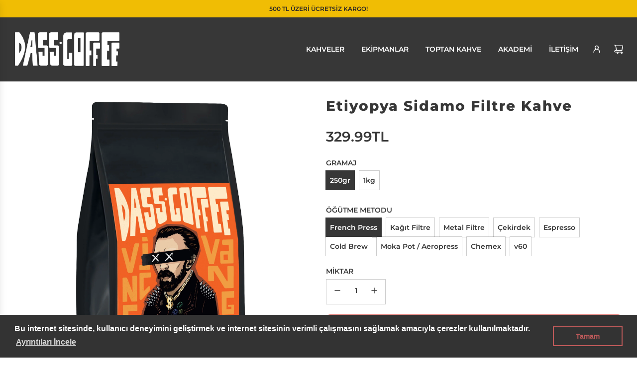

--- FILE ---
content_type: text/html; charset=utf-8
request_url: https://dasscoffee.com/collections/yoresel-filtre-kahveler/products/etiyopya-sidamo
body_size: 33959
content:
<!doctype html>
<html class="no-js" lang="tr">
<head>
  <!-- Basic page needs ================================================== -->
  <meta charset="utf-8"><meta http-equiv="X-UA-Compatible" content="IE=edge">

  <link rel="preconnect" href="https://cdn.shopify.com" crossorigin><link rel="preconnect" href="https://fonts.shopifycdn.com" crossorigin><link href="//dasscoffee.com/cdn/shop/t/14/assets/swiper-bundle.min.css?v=127370101718424465871713967134" rel="stylesheet" type="text/css" media="all" />
  <link href="//dasscoffee.com/cdn/shop/t/14/assets/photoswipe.min.css?v=165459975419098386681713967133" rel="stylesheet" type="text/css" media="all" />
  <link href="//dasscoffee.com/cdn/shop/t/14/assets/theme.min.css?v=58899574276902611171713967133" rel="stylesheet" type="text/css" media="all" />
  <link href="//dasscoffee.com/cdn/shop/t/14/assets/custom.css?v=102493421877365237651713967134" rel="stylesheet" type="text/css" media="all" />

  
    <link href="//dasscoffee.com/cdn/shop/t/14/assets/animate.min.css?v=68297775102622399721713967134" rel="stylesheet" type="text/css" media="all" />
  

  

  
    <link rel="shortcut icon" href="//dasscoffee.com/cdn/shop/files/dass-favicon3.png?crop=center&height=180&v=1665513432&width=180" type="image/png">
    <link rel="apple-touch-icon" sizes="180x180" href="//dasscoffee.com/cdn/shop/files/dass-favicon3.png?crop=center&height=180&v=1665513432&width=180">
    <link rel="apple-touch-icon-precomposed" sizes="180x180" href="//dasscoffee.com/cdn/shop/files/dass-favicon3.png?crop=center&height=180&v=1665513432&width=180">
    <link rel="icon" type="image/png" sizes="32x32" href="//dasscoffee.com/cdn/shop/files/dass-favicon3.png?crop=center&height=32&v=1665513432&width=32">
    <link rel="icon" type="image/png" sizes="194x194" href="//dasscoffee.com/cdn/shop/files/dass-favicon3.png?crop=center&height=194&v=1665513432&width=194">
    <link rel="icon" type="image/png" sizes="192x192" href="//dasscoffee.com/cdn/shop/files/dass-favicon3.png?crop=center&height=192&v=1665513432&width=192">
    <link rel="icon" type="image/png" sizes="16x16" href="//dasscoffee.com/cdn/shop/files/dass-favicon3.png?crop=center&height=16&v=1665513432&width=16">
  

    <link rel="preload" as="font" href="//dasscoffee.com/cdn/fonts/montserrat/montserrat_n8.853056e398b4dadf6838423edb7abaa02f651554.woff2" type="font/woff2" crossorigin>
    

    <link rel="preload" as="font" href="//dasscoffee.com/cdn/fonts/montserrat/montserrat_n6.1326b3e84230700ef15b3a29fb520639977513e0.woff2" type="font/woff2" crossorigin>
    
<!-- Title and description ================================================== -->
  <title>
    Etiyopya Sidamo Filtre Kahve | Dass Coffee
  </title>

  
    <meta name="description" content="Dünya üzerinde kahvenin ilk kez görüldüğü Etiyopya&#39;nın meşhur kahvesi Sidamo seni bekliyor. Kahve dünyasında sana yepyeni bir deneyim yaşatacak bu Etiyopya Filtre Kahve&#39;yi hemen alabilirsin. Hem de ücretsiz kargoyla!">
  

  <!-- Helpers ================================================== -->
  <!-- /snippets/social-meta-tags.liquid -->


<meta property="og:site_name" content="Dass Coffee">
<meta property="og:url" content="https://dasscoffee.com/products/etiyopya-sidamo">
<meta property="og:title" content="Etiyopya Sidamo Filtre Kahve">
<meta property="og:type" content="product">
<meta property="og:description" content="Dünya üzerinde kahvenin ilk kez görüldüğü Etiyopya&#39;nın meşhur kahvesi Sidamo seni bekliyor. Kahve dünyasında sana yepyeni bir deneyim yaşatacak bu Etiyopya Filtre Kahve&#39;yi hemen alabilirsin. Hem de ücretsiz kargoyla!">

  <meta property="og:price:amount" content="329.99">
  <meta property="og:price:currency" content="TRY">

<meta property="og:image" content="http://dasscoffee.com/cdn/shop/products/dass-coffee-yoresel-filtre-kahve-espresso-vincent-van-gogh-etiyopya-sidamo-filtre-kahve-250gr.jpg?v=1665395747"><meta property="og:image" content="http://dasscoffee.com/cdn/shop/products/dass-coffee-yoresel-filtre-kahve-espresso-vincent-van-gogh-etiyopya-sidamo-filtre-kahve-1kg.jpg?v=1665395747">
<meta property="og:image:alt" content="Dass Coffee Etiyopya Sidamo Yöresel Filtre Kahve - 250gr"><meta property="og:image:alt" content="Dass Coffee Etiyopya Sidamo Yöresel Filtre Kahve - 1kg">
<meta property="og:image:secure_url" content="https://dasscoffee.com/cdn/shop/products/dass-coffee-yoresel-filtre-kahve-espresso-vincent-van-gogh-etiyopya-sidamo-filtre-kahve-250gr.jpg?v=1665395747"><meta property="og:image:secure_url" content="https://dasscoffee.com/cdn/shop/products/dass-coffee-yoresel-filtre-kahve-espresso-vincent-van-gogh-etiyopya-sidamo-filtre-kahve-1kg.jpg?v=1665395747">


<meta name="x:card" content="summary_large_image">
<meta name="x:title" content="Etiyopya Sidamo Filtre Kahve">
<meta name="x:description" content="Dünya üzerinde kahvenin ilk kez görüldüğü Etiyopya&#39;nın meşhur kahvesi Sidamo seni bekliyor. Kahve dünyasında sana yepyeni bir deneyim yaşatacak bu Etiyopya Filtre Kahve&#39;yi hemen alabilirsin. Hem de ücretsiz kargoyla!">

  <link rel="canonical" href="https://dasscoffee.com/products/etiyopya-sidamo"/>
  <meta name="viewport" content="width=device-width, initial-scale=1, shrink-to-fit=no">
  <meta name="theme-color" content="#373737">

  <!-- CSS ================================================== -->
  <style>
/*============================================================================
  #Typography
==============================================================================*/






@font-face {
  font-family: Montserrat;
  font-weight: 800;
  font-style: normal;
  font-display: swap;
  src: url("//dasscoffee.com/cdn/fonts/montserrat/montserrat_n8.853056e398b4dadf6838423edb7abaa02f651554.woff2") format("woff2"),
       url("//dasscoffee.com/cdn/fonts/montserrat/montserrat_n8.9201aba6104751e1b3e48577a5a739fc14862200.woff") format("woff");
}

@font-face {
  font-family: Montserrat;
  font-weight: 600;
  font-style: normal;
  font-display: swap;
  src: url("//dasscoffee.com/cdn/fonts/montserrat/montserrat_n6.1326b3e84230700ef15b3a29fb520639977513e0.woff2") format("woff2"),
       url("//dasscoffee.com/cdn/fonts/montserrat/montserrat_n6.652f051080eb14192330daceed8cd53dfdc5ead9.woff") format("woff");
}


  @font-face {
  font-family: Montserrat;
  font-weight: 900;
  font-style: normal;
  font-display: swap;
  src: url("//dasscoffee.com/cdn/fonts/montserrat/montserrat_n9.680ded1be351aa3bf3b3650ac5f6df485af8a07c.woff2") format("woff2"),
       url("//dasscoffee.com/cdn/fonts/montserrat/montserrat_n9.0cc5aaeff26ef35c23b69a061997d78c9697a382.woff") format("woff");
}




  @font-face {
  font-family: Montserrat;
  font-weight: 900;
  font-style: normal;
  font-display: swap;
  src: url("//dasscoffee.com/cdn/fonts/montserrat/montserrat_n9.680ded1be351aa3bf3b3650ac5f6df485af8a07c.woff2") format("woff2"),
       url("//dasscoffee.com/cdn/fonts/montserrat/montserrat_n9.0cc5aaeff26ef35c23b69a061997d78c9697a382.woff") format("woff");
}




  @font-face {
  font-family: Montserrat;
  font-weight: 600;
  font-style: italic;
  font-display: swap;
  src: url("//dasscoffee.com/cdn/fonts/montserrat/montserrat_i6.e90155dd2f004112a61c0322d66d1f59dadfa84b.woff2") format("woff2"),
       url("//dasscoffee.com/cdn/fonts/montserrat/montserrat_i6.41470518d8e9d7f1bcdd29a447c2397e5393943f.woff") format("woff");
}




  @font-face {
  font-family: Montserrat;
  font-weight: 900;
  font-style: italic;
  font-display: swap;
  src: url("//dasscoffee.com/cdn/fonts/montserrat/montserrat_i9.cd566e55c5982a3a39b3949665a79c881e095b14.woff2") format("woff2"),
       url("//dasscoffee.com/cdn/fonts/montserrat/montserrat_i9.b18527943b7f5bc1488b82e39deb595a73d3e645.woff") format("woff");
}









/*============================================================================
  #General Variables
==============================================================================*/

:root {

  --font-weight-normal: 600;
  --font-weight-bold: 900;
  --font-weight-header-bold: 900;

  --header-font-stack: Montserrat, sans-serif;
  --header-font-weight: 800;
  --header-font-style: normal;
  --header-text-size: 24;
  --header-text-size-px: 24px;
  --header-mobile-text-size-px: 22px;

  --header-font-case: uppercase;
  --header-font-size: 14;
  --header-font-size-px: 14px;

  --heading-spacing: 2px;
  --heading-font-case: normal;
  --heading-font-stack: FontDrop;

  --body-font-stack: Montserrat, sans-serif;
  --body-font-weight: 600;
  --body-font-style: normal;

  --button-font-stack: Montserrat, sans-serif;
  --button-font-weight: 600;
  --button-font-style: normal;

  --label-font-stack: Montserrat, sans-serif;
  --label-font-weight: 600;
  --label-font-style: normal;
  --label-font-case: uppercase;
  --label-spacing: 0px;

  --navigation-font-stack: , ;
  --navigation-font-weight: ;
  --navigation-font-style: ;
  --navigation-font-letter-spacing: ;

  --base-font-size-int: 14;
  --base-font-size: 14px;

  --body-font-size-12-to-em: 0.86em;
  --body-font-size-14-to-em: 1.0em;
  --body-font-size-16-to-em: 1.14em;
  --body-font-size-18-to-em: 1.29em;
  --body-font-size-20-to-em: 1.43em;
  --body-font-size-22-to-em: 1.57em;
  --body-font-size-24-to-em: 1.71em;
  --body-font-size-28-to-em: 2.0em;
  --body-font-size-36-to-em: 2.57em;

  --sale-badge-color: #373a36;
  --sold-out-badge-color: #373737;
  --badge-font-color: #fff;

  --primary-btn-text-color: #ffffff;
  --primary-btn-text-color-opacity50: rgba(255, 255, 255, 0.5);
  --primary-btn-bg-color: #dd7973;
  --primary-btn-bg-color-opacity50: rgba(221, 121, 115, 0.5);

  --button-text-case: uppercase;
  --button-font-size: 12;
  --button-font-size-px: 12px;
  --button-text-spacing-px: 1px;

  
    --text-line-clamp: none;
  

  
    --alt-btn-border-radius: 0.5rem;
  

  --text-color: #373737;
  --text-color-lighten5: #444444;
  --text-color-lighten70: #eaeaea;
  --text-color-transparent05: rgba(55, 55, 55, 0.05);
  --text-color-transparent10: rgba(55, 55, 55, 0.1);
  --text-color-transparent15: rgba(55, 55, 55, 0.15);
  --text-color-transparent25: rgba(55, 55, 55, 0.25);
  --text-color-transparent30: rgba(55, 55, 55, 0.3);
  --text-color-transparent40: rgba(55, 55, 55, 0.4);
  --text-color-transparent50: rgba(55, 55, 55, 0.5);
  --text-color-transparent5: rgba(55, 55, 55, 0.5);
  --text-color-transparent6: rgba(55, 55, 55, 0.6);
  --text-color-transparent7: rgba(55, 55, 55, 0.7);
  --text-color-transparent8: rgba(55, 55, 55, 0.8);

  
    --heading-xl-font-size: 24px;
    --heading-l-font-size: 22px;
    --subheading-font-size: 16px;
  

  
    --small-body-font-size: 12px;
  

  --link-color: #373737;
  --on-sale-color: #373737;

  --body-color: #fff;
  --body-color-darken10: #e6e6e6;
  --body-color-transparent00: rgba(255, 255, 255, 0);
  --body-color-transparent50: rgba(255, 255, 255, 0.5);
  --body-color-transparent90: rgba(255, 255, 255, 0.9);

  --body-secondary-color: #f4f4f4;
  --body-secondary-color-transparent00: rgba(244, 244, 244, 0);
  --body-secondary-color-darken05: #e7e7e7;

  --color-primary-background: #fff;
  --color-primary-background-rgb: 255, 255, 255;
  --color-secondary-background: #f4f4f4;

  --cart-background-color: #373737;

  --border-color: rgba(55, 55, 55, 0.25);
  --link-border-color: rgba(55, 55, 55, 0.5);
  --border-color-darken10: #1e1e1e;

  --header-color: #373737;
  --header-color-darken5: #2a2a2a;

  --header-border-color: #373737;

  --announcement-text-size: 12px;
  --announcement-text-spacing: 0px;

  --logo-font-size: 24px;

  --overlay-header-text-color: #ffffff;
  --nav-text-color: #ffffff;
  --nav-text-color-transparent10: rgba(255, 255, 255, 0.1);
  --nav-text-color-transparent30: rgba(255, 255, 255, 0.3);
  --nav-text-hover: #dd7973;

  --color-scheme-light-background: #f8f8f8;
  --color-scheme-light-background-transparent50: rgba(248, 248, 248, 0.5);
  --color-scheme-light-background-lighten5: #ffffff;
  --color-scheme-light-background-rgb: 248, 248, 248;
  --color-scheme-light-text: #373737;
  --color-scheme-light-text-transparent10: rgba(55, 55, 55, 0.1);
  --color-scheme-light-text-transparent25: rgba(55, 55, 55, 0.25);
  --color-scheme-light-text-transparent40: rgba(55, 55, 55, 0.4);
  --color-scheme-light-text-transparent50: rgba(55, 55, 55, 0.5);
  --color-scheme-light-text-transparent60: rgba(55, 55, 55, 0.6);

  --color-scheme-feature-background: #fab934;
  --color-scheme-feature-background-transparent50: rgba(250, 185, 52, 0.5);
  --color-scheme-feature-background-lighten5: #fbc24d;
  --color-scheme-feature-background-rgb: 250, 185, 52;
  --color-scheme-feature-text: #ffffff;
  --color-scheme-feature-text-transparent10: rgba(255, 255, 255, 0.1);
  --color-scheme-feature-text-transparent25: rgba(255, 255, 255, 0.25);
  --color-scheme-feature-text-transparent40: rgba(255, 255, 255, 0.4);
  --color-scheme-feature-text-transparent50: rgba(255, 255, 255, 0.5);
  --color-scheme-feature-text-transparent60: rgba(255, 255, 255, 0.6);

  --homepage-sections-accent-secondary-color-transparent60: rgba(255, 255, 255, 0.6);

  --color-scheme-dark-background: #2b2b2b;
  --color-scheme-dark-background-transparent50: rgba(43, 43, 43, 0.5);
  --color-scheme-dark-background-rgb: 43, 43, 43;
  --color-scheme-dark-text: #fff;
  --color-scheme-dark-text-transparent10: rgba(255, 255, 255, 0.1);
  --color-scheme-dark-text-transparent25: rgba(255, 255, 255, 0.25);
  --color-scheme-dark-text-transparent40: rgba(255, 255, 255, 0.4);
  --color-scheme-dark-text-transparent50: rgba(255, 255, 255, 0.5);
  --color-scheme-dark-text-transparent60: rgba(255, 255, 255, 0.6);

  --filter-bg-color: rgba(55, 55, 55, 0.1);

  --menu-drawer-color: #1c9fb2;
  --menu-drawer-color-darken5: #198b9c;
  --menu-drawer-text-color: #cac9c9;
  --menu-drawer-text-color-transparent10: rgba(202, 201, 201, 0.1);
  --menu-drawer-text-color-transparent30: rgba(202, 201, 201, 0.3);
  --menu-drawer-border-color: rgba(202, 201, 201, 0.25);
  --menu-drawer-text-hover-color: #373737;

  --cart-drawer-color: #f4f4f4;
  --cart-drawer-text-color: #373737;
  --cart-drawer-text-color-transparent10: rgba(55, 55, 55, 0.1);
  --cart-drawer-text-color-transparent25: rgba(55, 55, 55, 0.25);
  --cart-drawer-text-color-transparent50: rgba(55, 55, 55, 0.5);
  --cart-drawer-text-color-lighten10: #515151;
  --cart-drawer-border-color: rgba(55, 55, 55, 0.25);

  --fancybox-overlay: url('//dasscoffee.com/cdn/shop/t/14/assets/fancybox_overlay.png?v=61793926319831825281713967134');

  --success-color: #28a745;
  --error-color: #DC3545;
  --warning-color: #EB9247;

  /* Shop Pay Installments variables */
  --color-body: #f4f4f4;
  --color-bg: #f4f4f4;
}
</style>

  <style data-shopify>
    *,
    *::before,
    *::after {
      box-sizing: inherit;
    }

    html {
      box-sizing: border-box;
      background-color: var(--body-color);
      height: 100%;
      margin: 0;
    }

    body {
      background-color: var(--body-color);
      min-height: 100%;
      margin: 0;
      display: grid;
      grid-template-rows: auto auto 1fr auto;
      grid-template-columns: 100%;
      overflow-x: hidden;
    }

    .sr-only {
      position: absolute;
      width: 1px;
      height: 1px;
      padding: 0;
      margin: -1px;
      overflow: hidden;
      clip: rect(0, 0, 0, 0);
      border: 0;
    }

    .sr-only-focusable:active, .sr-only-focusable:focus {
      position: static;
      width: auto;
      height: auto;
      margin: 0;
      overflow: visible;
      clip: auto;
    }
  </style>

  <!-- Header hook for plugins ================================================== -->
  <script>window.performance && window.performance.mark && window.performance.mark('shopify.content_for_header.start');</script><meta name="google-site-verification" content="ZbZtkGuvL4ZcC3p-u9n2mSLrale3kgAXOeo-WT8QjJk">
<meta name="google-site-verification" content="-WVnRzkWHtuipYhMtQGZarPnUEf_-t8R-MXkD9jFGAc">
<meta id="shopify-digital-wallet" name="shopify-digital-wallet" content="/34166800522/digital_wallets/dialog">
<link rel="alternate" type="application/json+oembed" href="https://dasscoffee.com/products/etiyopya-sidamo.oembed">
<script async="async" src="/checkouts/internal/preloads.js?locale=tr-TR"></script>
<script id="shopify-features" type="application/json">{"accessToken":"c04694f7a88dd6ddc6b2e0f557452c1e","betas":["rich-media-storefront-analytics"],"domain":"dasscoffee.com","predictiveSearch":true,"shopId":34166800522,"locale":"tr"}</script>
<script>var Shopify = Shopify || {};
Shopify.shop = "normal-coffees.myshopify.com";
Shopify.locale = "tr";
Shopify.currency = {"active":"TRY","rate":"1.0"};
Shopify.country = "TR";
Shopify.theme = {"name":"Updated 38.0.1 dass","id":135848820886,"schema_name":"Flow","schema_version":"38.0.1","theme_store_id":801,"role":"main"};
Shopify.theme.handle = "null";
Shopify.theme.style = {"id":null,"handle":null};
Shopify.cdnHost = "dasscoffee.com/cdn";
Shopify.routes = Shopify.routes || {};
Shopify.routes.root = "/";</script>
<script type="module">!function(o){(o.Shopify=o.Shopify||{}).modules=!0}(window);</script>
<script>!function(o){function n(){var o=[];function n(){o.push(Array.prototype.slice.apply(arguments))}return n.q=o,n}var t=o.Shopify=o.Shopify||{};t.loadFeatures=n(),t.autoloadFeatures=n()}(window);</script>
<script id="shop-js-analytics" type="application/json">{"pageType":"product"}</script>
<script defer="defer" async type="module" src="//dasscoffee.com/cdn/shopifycloud/shop-js/modules/v2/client.init-shop-cart-sync_C0tjZFoL.tr.esm.js"></script>
<script defer="defer" async type="module" src="//dasscoffee.com/cdn/shopifycloud/shop-js/modules/v2/chunk.common_joO-uREu.esm.js"></script>
<script type="module">
  await import("//dasscoffee.com/cdn/shopifycloud/shop-js/modules/v2/client.init-shop-cart-sync_C0tjZFoL.tr.esm.js");
await import("//dasscoffee.com/cdn/shopifycloud/shop-js/modules/v2/chunk.common_joO-uREu.esm.js");

  window.Shopify.SignInWithShop?.initShopCartSync?.({"fedCMEnabled":true,"windoidEnabled":true});

</script>
<script>(function() {
  var isLoaded = false;
  function asyncLoad() {
    if (isLoaded) return;
    isLoaded = true;
    var urls = ["https:\/\/chimpstatic.com\/mcjs-connected\/js\/users\/e32ae0cef71f50f08506f9292\/701d9e0d68a2c5836cf120bce.js?shop=normal-coffees.myshopify.com","https:\/\/cdn.shopify.com\/s\/files\/1\/0341\/6680\/0522\/t\/12\/assets\/booster_eu_cookie_34166800522.js?v=1667921290\u0026shop=normal-coffees.myshopify.com"];
    for (var i = 0; i < urls.length; i++) {
      var s = document.createElement('script');
      s.type = 'text/javascript';
      s.async = true;
      s.src = urls[i];
      var x = document.getElementsByTagName('script')[0];
      x.parentNode.insertBefore(s, x);
    }
  };
  if(window.attachEvent) {
    window.attachEvent('onload', asyncLoad);
  } else {
    window.addEventListener('load', asyncLoad, false);
  }
})();</script>
<script id="__st">var __st={"a":34166800522,"offset":10800,"reqid":"fffc7182-02a4-443d-92a2-1af87b252c8c-1764025240","pageurl":"dasscoffee.com\/collections\/yoresel-filtre-kahveler\/products\/etiyopya-sidamo","u":"07645dd08cc6","p":"product","rtyp":"product","rid":4702582997130};</script>
<script>window.ShopifyPaypalV4VisibilityTracking = true;</script>
<script id="captcha-bootstrap">!function(){'use strict';const t='contact',e='account',n='new_comment',o=[[t,t],['blogs',n],['comments',n],[t,'customer']],c=[[e,'customer_login'],[e,'guest_login'],[e,'recover_customer_password'],[e,'create_customer']],r=t=>t.map((([t,e])=>`form[action*='/${t}']:not([data-nocaptcha='true']) input[name='form_type'][value='${e}']`)).join(','),a=t=>()=>t?[...document.querySelectorAll(t)].map((t=>t.form)):[];function s(){const t=[...o],e=r(t);return a(e)}const i='password',u='form_key',d=['recaptcha-v3-token','g-recaptcha-response','h-captcha-response',i],f=()=>{try{return window.sessionStorage}catch{return}},m='__shopify_v',_=t=>t.elements[u];function p(t,e,n=!1){try{const o=window.sessionStorage,c=JSON.parse(o.getItem(e)),{data:r}=function(t){const{data:e,action:n}=t;return t[m]||n?{data:e,action:n}:{data:t,action:n}}(c);for(const[e,n]of Object.entries(r))t.elements[e]&&(t.elements[e].value=n);n&&o.removeItem(e)}catch(o){console.error('form repopulation failed',{error:o})}}const l='form_type',E='cptcha';function T(t){t.dataset[E]=!0}const w=window,h=w.document,L='Shopify',v='ce_forms',y='captcha';let A=!1;((t,e)=>{const n=(g='f06e6c50-85a8-45c8-87d0-21a2b65856fe',I='https://cdn.shopify.com/shopifycloud/storefront-forms-hcaptcha/ce_storefront_forms_captcha_hcaptcha.v1.5.2.iife.js',D={infoText:'hCaptcha ile korunuyor',privacyText:'Gizlilik',termsText:'Koşullar'},(t,e,n)=>{const o=w[L][v],c=o.bindForm;if(c)return c(t,g,e,D).then(n);var r;o.q.push([[t,g,e,D],n]),r=I,A||(h.body.append(Object.assign(h.createElement('script'),{id:'captcha-provider',async:!0,src:r})),A=!0)});var g,I,D;w[L]=w[L]||{},w[L][v]=w[L][v]||{},w[L][v].q=[],w[L][y]=w[L][y]||{},w[L][y].protect=function(t,e){n(t,void 0,e),T(t)},Object.freeze(w[L][y]),function(t,e,n,w,h,L){const[v,y,A,g]=function(t,e,n){const i=e?o:[],u=t?c:[],d=[...i,...u],f=r(d),m=r(i),_=r(d.filter((([t,e])=>n.includes(e))));return[a(f),a(m),a(_),s()]}(w,h,L),I=t=>{const e=t.target;return e instanceof HTMLFormElement?e:e&&e.form},D=t=>v().includes(t);t.addEventListener('submit',(t=>{const e=I(t);if(!e)return;const n=D(e)&&!e.dataset.hcaptchaBound&&!e.dataset.recaptchaBound,o=_(e),c=g().includes(e)&&(!o||!o.value);(n||c)&&t.preventDefault(),c&&!n&&(function(t){try{if(!f())return;!function(t){const e=f();if(!e)return;const n=_(t);if(!n)return;const o=n.value;o&&e.removeItem(o)}(t);const e=Array.from(Array(32),(()=>Math.random().toString(36)[2])).join('');!function(t,e){_(t)||t.append(Object.assign(document.createElement('input'),{type:'hidden',name:u})),t.elements[u].value=e}(t,e),function(t,e){const n=f();if(!n)return;const o=[...t.querySelectorAll(`input[type='${i}']`)].map((({name:t})=>t)),c=[...d,...o],r={};for(const[a,s]of new FormData(t).entries())c.includes(a)||(r[a]=s);n.setItem(e,JSON.stringify({[m]:1,action:t.action,data:r}))}(t,e)}catch(e){console.error('failed to persist form',e)}}(e),e.submit())}));const S=(t,e)=>{t&&!t.dataset[E]&&(n(t,e.some((e=>e===t))),T(t))};for(const o of['focusin','change'])t.addEventListener(o,(t=>{const e=I(t);D(e)&&S(e,y())}));const B=e.get('form_key'),M=e.get(l),P=B&&M;t.addEventListener('DOMContentLoaded',(()=>{const t=y();if(P)for(const e of t)e.elements[l].value===M&&p(e,B);[...new Set([...A(),...v().filter((t=>'true'===t.dataset.shopifyCaptcha))])].forEach((e=>S(e,t)))}))}(h,new URLSearchParams(w.location.search),n,t,e,['guest_login'])})(!0,!0)}();</script>
<script integrity="sha256-52AcMU7V7pcBOXWImdc/TAGTFKeNjmkeM1Pvks/DTgc=" data-source-attribution="shopify.loadfeatures" defer="defer" src="//dasscoffee.com/cdn/shopifycloud/storefront/assets/storefront/load_feature-81c60534.js" crossorigin="anonymous"></script>
<script data-source-attribution="shopify.dynamic_checkout.dynamic.init">var Shopify=Shopify||{};Shopify.PaymentButton=Shopify.PaymentButton||{isStorefrontPortableWallets:!0,init:function(){window.Shopify.PaymentButton.init=function(){};var t=document.createElement("script");t.src="https://dasscoffee.com/cdn/shopifycloud/portable-wallets/latest/portable-wallets.tr.js",t.type="module",document.head.appendChild(t)}};
</script>
<script data-source-attribution="shopify.dynamic_checkout.buyer_consent">
  function portableWalletsHideBuyerConsent(e){var t=document.getElementById("shopify-buyer-consent"),n=document.getElementById("shopify-subscription-policy-button");t&&n&&(t.classList.add("hidden"),t.setAttribute("aria-hidden","true"),n.removeEventListener("click",e))}function portableWalletsShowBuyerConsent(e){var t=document.getElementById("shopify-buyer-consent"),n=document.getElementById("shopify-subscription-policy-button");t&&n&&(t.classList.remove("hidden"),t.removeAttribute("aria-hidden"),n.addEventListener("click",e))}window.Shopify?.PaymentButton&&(window.Shopify.PaymentButton.hideBuyerConsent=portableWalletsHideBuyerConsent,window.Shopify.PaymentButton.showBuyerConsent=portableWalletsShowBuyerConsent);
</script>
<script>
  function portableWalletsCleanup(e){e&&e.src&&console.error("Failed to load portable wallets script "+e.src);var t=document.querySelectorAll("shopify-accelerated-checkout .shopify-payment-button__skeleton, shopify-accelerated-checkout-cart .wallet-cart-button__skeleton"),e=document.getElementById("shopify-buyer-consent");for(let e=0;e<t.length;e++)t[e].remove();e&&e.remove()}function portableWalletsNotLoadedAsModule(e){e instanceof ErrorEvent&&"string"==typeof e.message&&e.message.includes("import.meta")&&"string"==typeof e.filename&&e.filename.includes("portable-wallets")&&(window.removeEventListener("error",portableWalletsNotLoadedAsModule),window.Shopify.PaymentButton.failedToLoad=e,"loading"===document.readyState?document.addEventListener("DOMContentLoaded",window.Shopify.PaymentButton.init):window.Shopify.PaymentButton.init())}window.addEventListener("error",portableWalletsNotLoadedAsModule);
</script>

<script type="module" src="https://dasscoffee.com/cdn/shopifycloud/portable-wallets/latest/portable-wallets.tr.js" onError="portableWalletsCleanup(this)" crossorigin="anonymous"></script>
<script nomodule>
  document.addEventListener("DOMContentLoaded", portableWalletsCleanup);
</script>

<link id="shopify-accelerated-checkout-styles" rel="stylesheet" media="screen" href="https://dasscoffee.com/cdn/shopifycloud/portable-wallets/latest/accelerated-checkout-backwards-compat.css" crossorigin="anonymous">
<style id="shopify-accelerated-checkout-cart">
        #shopify-buyer-consent {
  margin-top: 1em;
  display: inline-block;
  width: 100%;
}

#shopify-buyer-consent.hidden {
  display: none;
}

#shopify-subscription-policy-button {
  background: none;
  border: none;
  padding: 0;
  text-decoration: underline;
  font-size: inherit;
  cursor: pointer;
}

#shopify-subscription-policy-button::before {
  box-shadow: none;
}

      </style>

<script>window.performance && window.performance.mark && window.performance.mark('shopify.content_for_header.end');</script>

  <script type="text/javascript">
		window.wetheme = {
			name: 'Flow',
			webcomponentRegistry: {
        registry: {},
				checkScriptLoaded: function(key) {
					return window.wetheme.webcomponentRegistry.registry[key] ? true : false
				},
        register: function(registration) {
            if(!window.wetheme.webcomponentRegistry.checkScriptLoaded(registration.key)) {
              window.wetheme.webcomponentRegistry.registry[registration.key] = registration
            }
        }
      }
    };
	</script>

  

  

  <script>document.documentElement.className = document.documentElement.className.replace('no-js', 'js');</script>
<script src="https://cdn.shopify.com/extensions/8d2c31d3-a828-4daf-820f-80b7f8e01c39/nova-eu-cookie-bar-gdpr-4/assets/nova-cookie-app-embed.js" type="text/javascript" defer="defer"></script>
<link href="https://cdn.shopify.com/extensions/8d2c31d3-a828-4daf-820f-80b7f8e01c39/nova-eu-cookie-bar-gdpr-4/assets/nova-cookie.css" rel="stylesheet" type="text/css" media="all">
<link href="https://monorail-edge.shopifysvc.com" rel="dns-prefetch">
<script>(function(){if ("sendBeacon" in navigator && "performance" in window) {try {var session_token_from_headers = performance.getEntriesByType('navigation')[0].serverTiming.find(x => x.name == '_s').description;} catch {var session_token_from_headers = undefined;}var session_cookie_matches = document.cookie.match(/_shopify_s=([^;]*)/);var session_token_from_cookie = session_cookie_matches && session_cookie_matches.length === 2 ? session_cookie_matches[1] : "";var session_token = session_token_from_headers || session_token_from_cookie || "";function handle_abandonment_event(e) {var entries = performance.getEntries().filter(function(entry) {return /monorail-edge.shopifysvc.com/.test(entry.name);});if (!window.abandonment_tracked && entries.length === 0) {window.abandonment_tracked = true;var currentMs = Date.now();var navigation_start = performance.timing.navigationStart;var payload = {shop_id: 34166800522,url: window.location.href,navigation_start,duration: currentMs - navigation_start,session_token,page_type: "product"};window.navigator.sendBeacon("https://monorail-edge.shopifysvc.com/v1/produce", JSON.stringify({schema_id: "online_store_buyer_site_abandonment/1.1",payload: payload,metadata: {event_created_at_ms: currentMs,event_sent_at_ms: currentMs}}));}}window.addEventListener('pagehide', handle_abandonment_event);}}());</script>
<script id="web-pixels-manager-setup">(function e(e,d,r,n,o){if(void 0===o&&(o={}),!Boolean(null===(a=null===(i=window.Shopify)||void 0===i?void 0:i.analytics)||void 0===a?void 0:a.replayQueue)){var i,a;window.Shopify=window.Shopify||{};var t=window.Shopify;t.analytics=t.analytics||{};var s=t.analytics;s.replayQueue=[],s.publish=function(e,d,r){return s.replayQueue.push([e,d,r]),!0};try{self.performance.mark("wpm:start")}catch(e){}var l=function(){var e={modern:/Edge?\/(1{2}[4-9]|1[2-9]\d|[2-9]\d{2}|\d{4,})\.\d+(\.\d+|)|Firefox\/(1{2}[4-9]|1[2-9]\d|[2-9]\d{2}|\d{4,})\.\d+(\.\d+|)|Chrom(ium|e)\/(9{2}|\d{3,})\.\d+(\.\d+|)|(Maci|X1{2}).+ Version\/(15\.\d+|(1[6-9]|[2-9]\d|\d{3,})\.\d+)([,.]\d+|)( \(\w+\)|)( Mobile\/\w+|) Safari\/|Chrome.+OPR\/(9{2}|\d{3,})\.\d+\.\d+|(CPU[ +]OS|iPhone[ +]OS|CPU[ +]iPhone|CPU IPhone OS|CPU iPad OS)[ +]+(15[._]\d+|(1[6-9]|[2-9]\d|\d{3,})[._]\d+)([._]\d+|)|Android:?[ /-](13[3-9]|1[4-9]\d|[2-9]\d{2}|\d{4,})(\.\d+|)(\.\d+|)|Android.+Firefox\/(13[5-9]|1[4-9]\d|[2-9]\d{2}|\d{4,})\.\d+(\.\d+|)|Android.+Chrom(ium|e)\/(13[3-9]|1[4-9]\d|[2-9]\d{2}|\d{4,})\.\d+(\.\d+|)|SamsungBrowser\/([2-9]\d|\d{3,})\.\d+/,legacy:/Edge?\/(1[6-9]|[2-9]\d|\d{3,})\.\d+(\.\d+|)|Firefox\/(5[4-9]|[6-9]\d|\d{3,})\.\d+(\.\d+|)|Chrom(ium|e)\/(5[1-9]|[6-9]\d|\d{3,})\.\d+(\.\d+|)([\d.]+$|.*Safari\/(?![\d.]+ Edge\/[\d.]+$))|(Maci|X1{2}).+ Version\/(10\.\d+|(1[1-9]|[2-9]\d|\d{3,})\.\d+)([,.]\d+|)( \(\w+\)|)( Mobile\/\w+|) Safari\/|Chrome.+OPR\/(3[89]|[4-9]\d|\d{3,})\.\d+\.\d+|(CPU[ +]OS|iPhone[ +]OS|CPU[ +]iPhone|CPU IPhone OS|CPU iPad OS)[ +]+(10[._]\d+|(1[1-9]|[2-9]\d|\d{3,})[._]\d+)([._]\d+|)|Android:?[ /-](13[3-9]|1[4-9]\d|[2-9]\d{2}|\d{4,})(\.\d+|)(\.\d+|)|Mobile Safari.+OPR\/([89]\d|\d{3,})\.\d+\.\d+|Android.+Firefox\/(13[5-9]|1[4-9]\d|[2-9]\d{2}|\d{4,})\.\d+(\.\d+|)|Android.+Chrom(ium|e)\/(13[3-9]|1[4-9]\d|[2-9]\d{2}|\d{4,})\.\d+(\.\d+|)|Android.+(UC? ?Browser|UCWEB|U3)[ /]?(15\.([5-9]|\d{2,})|(1[6-9]|[2-9]\d|\d{3,})\.\d+)\.\d+|SamsungBrowser\/(5\.\d+|([6-9]|\d{2,})\.\d+)|Android.+MQ{2}Browser\/(14(\.(9|\d{2,})|)|(1[5-9]|[2-9]\d|\d{3,})(\.\d+|))(\.\d+|)|K[Aa][Ii]OS\/(3\.\d+|([4-9]|\d{2,})\.\d+)(\.\d+|)/},d=e.modern,r=e.legacy,n=navigator.userAgent;return n.match(d)?"modern":n.match(r)?"legacy":"unknown"}(),u="modern"===l?"modern":"legacy",c=(null!=n?n:{modern:"",legacy:""})[u],f=function(e){return[e.baseUrl,"/wpm","/b",e.hashVersion,"modern"===e.buildTarget?"m":"l",".js"].join("")}({baseUrl:d,hashVersion:r,buildTarget:u}),m=function(e){var d=e.version,r=e.bundleTarget,n=e.surface,o=e.pageUrl,i=e.monorailEndpoint;return{emit:function(e){var a=e.status,t=e.errorMsg,s=(new Date).getTime(),l=JSON.stringify({metadata:{event_sent_at_ms:s},events:[{schema_id:"web_pixels_manager_load/3.1",payload:{version:d,bundle_target:r,page_url:o,status:a,surface:n,error_msg:t},metadata:{event_created_at_ms:s}}]});if(!i)return console&&console.warn&&console.warn("[Web Pixels Manager] No Monorail endpoint provided, skipping logging."),!1;try{return self.navigator.sendBeacon.bind(self.navigator)(i,l)}catch(e){}var u=new XMLHttpRequest;try{return u.open("POST",i,!0),u.setRequestHeader("Content-Type","text/plain"),u.send(l),!0}catch(e){return console&&console.warn&&console.warn("[Web Pixels Manager] Got an unhandled error while logging to Monorail."),!1}}}}({version:r,bundleTarget:l,surface:e.surface,pageUrl:self.location.href,monorailEndpoint:e.monorailEndpoint});try{o.browserTarget=l,function(e){var d=e.src,r=e.async,n=void 0===r||r,o=e.onload,i=e.onerror,a=e.sri,t=e.scriptDataAttributes,s=void 0===t?{}:t,l=document.createElement("script"),u=document.querySelector("head"),c=document.querySelector("body");if(l.async=n,l.src=d,a&&(l.integrity=a,l.crossOrigin="anonymous"),s)for(var f in s)if(Object.prototype.hasOwnProperty.call(s,f))try{l.dataset[f]=s[f]}catch(e){}if(o&&l.addEventListener("load",o),i&&l.addEventListener("error",i),u)u.appendChild(l);else{if(!c)throw new Error("Did not find a head or body element to append the script");c.appendChild(l)}}({src:f,async:!0,onload:function(){if(!function(){var e,d;return Boolean(null===(d=null===(e=window.Shopify)||void 0===e?void 0:e.analytics)||void 0===d?void 0:d.initialized)}()){var d=window.webPixelsManager.init(e)||void 0;if(d){var r=window.Shopify.analytics;r.replayQueue.forEach((function(e){var r=e[0],n=e[1],o=e[2];d.publishCustomEvent(r,n,o)})),r.replayQueue=[],r.publish=d.publishCustomEvent,r.visitor=d.visitor,r.initialized=!0}}},onerror:function(){return m.emit({status:"failed",errorMsg:"".concat(f," has failed to load")})},sri:function(e){var d=/^sha384-[A-Za-z0-9+/=]+$/;return"string"==typeof e&&d.test(e)}(c)?c:"",scriptDataAttributes:o}),m.emit({status:"loading"})}catch(e){m.emit({status:"failed",errorMsg:(null==e?void 0:e.message)||"Unknown error"})}}})({shopId: 34166800522,storefrontBaseUrl: "https://dasscoffee.com",extensionsBaseUrl: "https://extensions.shopifycdn.com/cdn/shopifycloud/web-pixels-manager",monorailEndpoint: "https://monorail-edge.shopifysvc.com/unstable/produce_batch",surface: "storefront-renderer",enabledBetaFlags: ["2dca8a86"],webPixelsConfigList: [{"id":"611778710","configuration":"{\"config\":\"{\\\"pixel_id\\\":\\\"GT-T5NMCWK\\\",\\\"target_country\\\":\\\"TR\\\",\\\"gtag_events\\\":[{\\\"type\\\":\\\"purchase\\\",\\\"action_label\\\":\\\"MC-GDQL33FNM5\\\"},{\\\"type\\\":\\\"page_view\\\",\\\"action_label\\\":\\\"MC-GDQL33FNM5\\\"},{\\\"type\\\":\\\"view_item\\\",\\\"action_label\\\":\\\"MC-GDQL33FNM5\\\"}],\\\"enable_monitoring_mode\\\":false}\"}","eventPayloadVersion":"v1","runtimeContext":"OPEN","scriptVersion":"b2a88bafab3e21179ed38636efcd8a93","type":"APP","apiClientId":1780363,"privacyPurposes":[],"dataSharingAdjustments":{"protectedCustomerApprovalScopes":["read_customer_address","read_customer_email","read_customer_name","read_customer_personal_data","read_customer_phone"]}},{"id":"240320662","configuration":"{\"pixel_id\":\"190823049421297\",\"pixel_type\":\"facebook_pixel\",\"metaapp_system_user_token\":\"-\"}","eventPayloadVersion":"v1","runtimeContext":"OPEN","scriptVersion":"ca16bc87fe92b6042fbaa3acc2fbdaa6","type":"APP","apiClientId":2329312,"privacyPurposes":["ANALYTICS","MARKETING","SALE_OF_DATA"],"dataSharingAdjustments":{"protectedCustomerApprovalScopes":["read_customer_address","read_customer_email","read_customer_name","read_customer_personal_data","read_customer_phone"]}},{"id":"108134550","eventPayloadVersion":"v1","runtimeContext":"LAX","scriptVersion":"1","type":"CUSTOM","privacyPurposes":["ANALYTICS"],"name":"Google Analytics tag (migrated)"},{"id":"shopify-app-pixel","configuration":"{}","eventPayloadVersion":"v1","runtimeContext":"STRICT","scriptVersion":"0450","apiClientId":"shopify-pixel","type":"APP","privacyPurposes":["ANALYTICS","MARKETING"]},{"id":"shopify-custom-pixel","eventPayloadVersion":"v1","runtimeContext":"LAX","scriptVersion":"0450","apiClientId":"shopify-pixel","type":"CUSTOM","privacyPurposes":["ANALYTICS","MARKETING"]}],isMerchantRequest: false,initData: {"shop":{"name":"Dass Coffee","paymentSettings":{"currencyCode":"TRY"},"myshopifyDomain":"normal-coffees.myshopify.com","countryCode":"TR","storefrontUrl":"https:\/\/dasscoffee.com"},"customer":null,"cart":null,"checkout":null,"productVariants":[{"price":{"amount":329.99,"currencyCode":"TRY"},"product":{"title":"Etiyopya Sidamo Filtre Kahve","vendor":"Normal Coffees","id":"4702582997130","untranslatedTitle":"Etiyopya Sidamo Filtre Kahve","url":"\/products\/etiyopya-sidamo","type":"Kahve"},"id":"32910900789386","image":{"src":"\/\/dasscoffee.com\/cdn\/shop\/products\/dass-coffee-yoresel-filtre-kahve-espresso-vincent-van-gogh-etiyopya-sidamo-filtre-kahve-250gr.jpg?v=1665395747"},"sku":"","title":"250gr \/ French Press","untranslatedTitle":"250gr \/ French Press"},{"price":{"amount":329.99,"currencyCode":"TRY"},"product":{"title":"Etiyopya Sidamo Filtre Kahve","vendor":"Normal Coffees","id":"4702582997130","untranslatedTitle":"Etiyopya Sidamo Filtre Kahve","url":"\/products\/etiyopya-sidamo","type":"Kahve"},"id":"41009462018198","image":{"src":"\/\/dasscoffee.com\/cdn\/shop\/products\/dass-coffee-yoresel-filtre-kahve-espresso-vincent-van-gogh-etiyopya-sidamo-filtre-kahve-250gr.jpg?v=1665395747"},"sku":"","title":"250gr \/ Kağıt Filtre","untranslatedTitle":"250gr \/ Kağıt Filtre"},{"price":{"amount":329.99,"currencyCode":"TRY"},"product":{"title":"Etiyopya Sidamo Filtre Kahve","vendor":"Normal Coffees","id":"4702582997130","untranslatedTitle":"Etiyopya Sidamo Filtre Kahve","url":"\/products\/etiyopya-sidamo","type":"Kahve"},"id":"41009462050966","image":{"src":"\/\/dasscoffee.com\/cdn\/shop\/products\/dass-coffee-yoresel-filtre-kahve-espresso-vincent-van-gogh-etiyopya-sidamo-filtre-kahve-250gr.jpg?v=1665395747"},"sku":"","title":"250gr \/ Metal Filtre","untranslatedTitle":"250gr \/ Metal Filtre"},{"price":{"amount":329.99,"currencyCode":"TRY"},"product":{"title":"Etiyopya Sidamo Filtre Kahve","vendor":"Normal Coffees","id":"4702582997130","untranslatedTitle":"Etiyopya Sidamo Filtre Kahve","url":"\/products\/etiyopya-sidamo","type":"Kahve"},"id":"32910900723850","image":{"src":"\/\/dasscoffee.com\/cdn\/shop\/products\/dass-coffee-yoresel-filtre-kahve-espresso-vincent-van-gogh-etiyopya-sidamo-filtre-kahve-250gr.jpg?v=1665395747"},"sku":"","title":"250gr \/ Çekirdek","untranslatedTitle":"250gr \/ Çekirdek"},{"price":{"amount":329.99,"currencyCode":"TRY"},"product":{"title":"Etiyopya Sidamo Filtre Kahve","vendor":"Normal Coffees","id":"4702582997130","untranslatedTitle":"Etiyopya Sidamo Filtre Kahve","url":"\/products\/etiyopya-sidamo","type":"Kahve"},"id":"32910900822154","image":{"src":"\/\/dasscoffee.com\/cdn\/shop\/products\/dass-coffee-yoresel-filtre-kahve-espresso-vincent-van-gogh-etiyopya-sidamo-filtre-kahve-250gr.jpg?v=1665395747"},"sku":"","title":"250gr \/ Espresso","untranslatedTitle":"250gr \/ Espresso"},{"price":{"amount":329.99,"currencyCode":"TRY"},"product":{"title":"Etiyopya Sidamo Filtre Kahve","vendor":"Normal Coffees","id":"4702582997130","untranslatedTitle":"Etiyopya Sidamo Filtre Kahve","url":"\/products\/etiyopya-sidamo","type":"Kahve"},"id":"32910900854922","image":{"src":"\/\/dasscoffee.com\/cdn\/shop\/products\/dass-coffee-yoresel-filtre-kahve-espresso-vincent-van-gogh-etiyopya-sidamo-filtre-kahve-250gr.jpg?v=1665395747"},"sku":"","title":"250gr \/ Cold Brew","untranslatedTitle":"250gr \/ Cold Brew"},{"price":{"amount":329.99,"currencyCode":"TRY"},"product":{"title":"Etiyopya Sidamo Filtre Kahve","vendor":"Normal Coffees","id":"4702582997130","untranslatedTitle":"Etiyopya Sidamo Filtre Kahve","url":"\/products\/etiyopya-sidamo","type":"Kahve"},"id":"32910900887690","image":{"src":"\/\/dasscoffee.com\/cdn\/shop\/products\/dass-coffee-yoresel-filtre-kahve-espresso-vincent-van-gogh-etiyopya-sidamo-filtre-kahve-250gr.jpg?v=1665395747"},"sku":"","title":"250gr \/ Moka Pot \/ Aeropress","untranslatedTitle":"250gr \/ Moka Pot \/ Aeropress"},{"price":{"amount":329.99,"currencyCode":"TRY"},"product":{"title":"Etiyopya Sidamo Filtre Kahve","vendor":"Normal Coffees","id":"4702582997130","untranslatedTitle":"Etiyopya Sidamo Filtre Kahve","url":"\/products\/etiyopya-sidamo","type":"Kahve"},"id":"32910900920458","image":{"src":"\/\/dasscoffee.com\/cdn\/shop\/products\/dass-coffee-yoresel-filtre-kahve-espresso-vincent-van-gogh-etiyopya-sidamo-filtre-kahve-250gr.jpg?v=1665395747"},"sku":"","title":"250gr \/ Chemex","untranslatedTitle":"250gr \/ Chemex"},{"price":{"amount":329.99,"currencyCode":"TRY"},"product":{"title":"Etiyopya Sidamo Filtre Kahve","vendor":"Normal Coffees","id":"4702582997130","untranslatedTitle":"Etiyopya Sidamo Filtre Kahve","url":"\/products\/etiyopya-sidamo","type":"Kahve"},"id":"32910900953226","image":{"src":"\/\/dasscoffee.com\/cdn\/shop\/products\/dass-coffee-yoresel-filtre-kahve-espresso-vincent-van-gogh-etiyopya-sidamo-filtre-kahve-250gr.jpg?v=1665395747"},"sku":"","title":"250gr \/ v60","untranslatedTitle":"250gr \/ v60"},{"price":{"amount":1199.99,"currencyCode":"TRY"},"product":{"title":"Etiyopya Sidamo Filtre Kahve","vendor":"Normal Coffees","id":"4702582997130","untranslatedTitle":"Etiyopya Sidamo Filtre Kahve","url":"\/products\/etiyopya-sidamo","type":"Kahve"},"id":"32910901051530","image":{"src":"\/\/dasscoffee.com\/cdn\/shop\/products\/dass-coffee-yoresel-filtre-kahve-espresso-vincent-van-gogh-etiyopya-sidamo-filtre-kahve-1kg.jpg?v=1665395747"},"sku":"","title":"1kg \/ French Press","untranslatedTitle":"1kg \/ French Press"},{"price":{"amount":1199.99,"currencyCode":"TRY"},"product":{"title":"Etiyopya Sidamo Filtre Kahve","vendor":"Normal Coffees","id":"4702582997130","untranslatedTitle":"Etiyopya Sidamo Filtre Kahve","url":"\/products\/etiyopya-sidamo","type":"Kahve"},"id":"41009462083734","image":{"src":"\/\/dasscoffee.com\/cdn\/shop\/products\/dass-coffee-yoresel-filtre-kahve-espresso-vincent-van-gogh-etiyopya-sidamo-filtre-kahve-1kg.jpg?v=1665395747"},"sku":"","title":"1kg \/ Kağıt Filtre","untranslatedTitle":"1kg \/ Kağıt Filtre"},{"price":{"amount":1199.99,"currencyCode":"TRY"},"product":{"title":"Etiyopya Sidamo Filtre Kahve","vendor":"Normal Coffees","id":"4702582997130","untranslatedTitle":"Etiyopya Sidamo Filtre Kahve","url":"\/products\/etiyopya-sidamo","type":"Kahve"},"id":"41009462116502","image":{"src":"\/\/dasscoffee.com\/cdn\/shop\/products\/dass-coffee-yoresel-filtre-kahve-espresso-vincent-van-gogh-etiyopya-sidamo-filtre-kahve-1kg.jpg?v=1665395747"},"sku":"","title":"1kg \/ Metal Filtre","untranslatedTitle":"1kg \/ Metal Filtre"},{"price":{"amount":1199.99,"currencyCode":"TRY"},"product":{"title":"Etiyopya Sidamo Filtre Kahve","vendor":"Normal Coffees","id":"4702582997130","untranslatedTitle":"Etiyopya Sidamo Filtre Kahve","url":"\/products\/etiyopya-sidamo","type":"Kahve"},"id":"32910900985994","image":{"src":"\/\/dasscoffee.com\/cdn\/shop\/products\/dass-coffee-yoresel-filtre-kahve-espresso-vincent-van-gogh-etiyopya-sidamo-filtre-kahve-1kg.jpg?v=1665395747"},"sku":"","title":"1kg \/ Çekirdek","untranslatedTitle":"1kg \/ Çekirdek"},{"price":{"amount":1199.99,"currencyCode":"TRY"},"product":{"title":"Etiyopya Sidamo Filtre Kahve","vendor":"Normal Coffees","id":"4702582997130","untranslatedTitle":"Etiyopya Sidamo Filtre Kahve","url":"\/products\/etiyopya-sidamo","type":"Kahve"},"id":"32910901084298","image":{"src":"\/\/dasscoffee.com\/cdn\/shop\/products\/dass-coffee-yoresel-filtre-kahve-espresso-vincent-van-gogh-etiyopya-sidamo-filtre-kahve-1kg.jpg?v=1665395747"},"sku":"","title":"1kg \/ Espresso","untranslatedTitle":"1kg \/ Espresso"},{"price":{"amount":1199.99,"currencyCode":"TRY"},"product":{"title":"Etiyopya Sidamo Filtre Kahve","vendor":"Normal Coffees","id":"4702582997130","untranslatedTitle":"Etiyopya Sidamo Filtre Kahve","url":"\/products\/etiyopya-sidamo","type":"Kahve"},"id":"32910901117066","image":{"src":"\/\/dasscoffee.com\/cdn\/shop\/products\/dass-coffee-yoresel-filtre-kahve-espresso-vincent-van-gogh-etiyopya-sidamo-filtre-kahve-1kg.jpg?v=1665395747"},"sku":"","title":"1kg \/ Cold Brew","untranslatedTitle":"1kg \/ Cold Brew"},{"price":{"amount":1199.99,"currencyCode":"TRY"},"product":{"title":"Etiyopya Sidamo Filtre Kahve","vendor":"Normal Coffees","id":"4702582997130","untranslatedTitle":"Etiyopya Sidamo Filtre Kahve","url":"\/products\/etiyopya-sidamo","type":"Kahve"},"id":"32910901149834","image":{"src":"\/\/dasscoffee.com\/cdn\/shop\/products\/dass-coffee-yoresel-filtre-kahve-espresso-vincent-van-gogh-etiyopya-sidamo-filtre-kahve-1kg.jpg?v=1665395747"},"sku":"","title":"1kg \/ Moka Pot \/ Aeropress","untranslatedTitle":"1kg \/ Moka Pot \/ Aeropress"},{"price":{"amount":1199.99,"currencyCode":"TRY"},"product":{"title":"Etiyopya Sidamo Filtre Kahve","vendor":"Normal Coffees","id":"4702582997130","untranslatedTitle":"Etiyopya Sidamo Filtre Kahve","url":"\/products\/etiyopya-sidamo","type":"Kahve"},"id":"32910901182602","image":{"src":"\/\/dasscoffee.com\/cdn\/shop\/products\/dass-coffee-yoresel-filtre-kahve-espresso-vincent-van-gogh-etiyopya-sidamo-filtre-kahve-1kg.jpg?v=1665395747"},"sku":"","title":"1kg \/ Chemex","untranslatedTitle":"1kg \/ Chemex"},{"price":{"amount":1199.99,"currencyCode":"TRY"},"product":{"title":"Etiyopya Sidamo Filtre Kahve","vendor":"Normal Coffees","id":"4702582997130","untranslatedTitle":"Etiyopya Sidamo Filtre Kahve","url":"\/products\/etiyopya-sidamo","type":"Kahve"},"id":"32910901215370","image":{"src":"\/\/dasscoffee.com\/cdn\/shop\/products\/dass-coffee-yoresel-filtre-kahve-espresso-vincent-van-gogh-etiyopya-sidamo-filtre-kahve-1kg.jpg?v=1665395747"},"sku":"","title":"1kg \/ v60","untranslatedTitle":"1kg \/ v60"}],"purchasingCompany":null},},"https://dasscoffee.com/cdn","ae1676cfwd2530674p4253c800m34e853cb",{"modern":"","legacy":""},{"shopId":"34166800522","storefrontBaseUrl":"https:\/\/dasscoffee.com","extensionBaseUrl":"https:\/\/extensions.shopifycdn.com\/cdn\/shopifycloud\/web-pixels-manager","surface":"storefront-renderer","enabledBetaFlags":"[\"2dca8a86\"]","isMerchantRequest":"false","hashVersion":"ae1676cfwd2530674p4253c800m34e853cb","publish":"custom","events":"[[\"page_viewed\",{}],[\"product_viewed\",{\"productVariant\":{\"price\":{\"amount\":329.99,\"currencyCode\":\"TRY\"},\"product\":{\"title\":\"Etiyopya Sidamo Filtre Kahve\",\"vendor\":\"Normal Coffees\",\"id\":\"4702582997130\",\"untranslatedTitle\":\"Etiyopya Sidamo Filtre Kahve\",\"url\":\"\/products\/etiyopya-sidamo\",\"type\":\"Kahve\"},\"id\":\"32910900789386\",\"image\":{\"src\":\"\/\/dasscoffee.com\/cdn\/shop\/products\/dass-coffee-yoresel-filtre-kahve-espresso-vincent-van-gogh-etiyopya-sidamo-filtre-kahve-250gr.jpg?v=1665395747\"},\"sku\":\"\",\"title\":\"250gr \/ French Press\",\"untranslatedTitle\":\"250gr \/ French Press\"}}]]"});</script><script>
  window.ShopifyAnalytics = window.ShopifyAnalytics || {};
  window.ShopifyAnalytics.meta = window.ShopifyAnalytics.meta || {};
  window.ShopifyAnalytics.meta.currency = 'TRY';
  var meta = {"product":{"id":4702582997130,"gid":"gid:\/\/shopify\/Product\/4702582997130","vendor":"Normal Coffees","type":"Kahve","variants":[{"id":32910900789386,"price":32999,"name":"Etiyopya Sidamo Filtre Kahve - 250gr \/ French Press","public_title":"250gr \/ French Press","sku":""},{"id":41009462018198,"price":32999,"name":"Etiyopya Sidamo Filtre Kahve - 250gr \/ Kağıt Filtre","public_title":"250gr \/ Kağıt Filtre","sku":""},{"id":41009462050966,"price":32999,"name":"Etiyopya Sidamo Filtre Kahve - 250gr \/ Metal Filtre","public_title":"250gr \/ Metal Filtre","sku":""},{"id":32910900723850,"price":32999,"name":"Etiyopya Sidamo Filtre Kahve - 250gr \/ Çekirdek","public_title":"250gr \/ Çekirdek","sku":""},{"id":32910900822154,"price":32999,"name":"Etiyopya Sidamo Filtre Kahve - 250gr \/ Espresso","public_title":"250gr \/ Espresso","sku":""},{"id":32910900854922,"price":32999,"name":"Etiyopya Sidamo Filtre Kahve - 250gr \/ Cold Brew","public_title":"250gr \/ Cold Brew","sku":""},{"id":32910900887690,"price":32999,"name":"Etiyopya Sidamo Filtre Kahve - 250gr \/ Moka Pot \/ Aeropress","public_title":"250gr \/ Moka Pot \/ Aeropress","sku":""},{"id":32910900920458,"price":32999,"name":"Etiyopya Sidamo Filtre Kahve - 250gr \/ Chemex","public_title":"250gr \/ Chemex","sku":""},{"id":32910900953226,"price":32999,"name":"Etiyopya Sidamo Filtre Kahve - 250gr \/ v60","public_title":"250gr \/ v60","sku":""},{"id":32910901051530,"price":119999,"name":"Etiyopya Sidamo Filtre Kahve - 1kg \/ French Press","public_title":"1kg \/ French Press","sku":""},{"id":41009462083734,"price":119999,"name":"Etiyopya Sidamo Filtre Kahve - 1kg \/ Kağıt Filtre","public_title":"1kg \/ Kağıt Filtre","sku":""},{"id":41009462116502,"price":119999,"name":"Etiyopya Sidamo Filtre Kahve - 1kg \/ Metal Filtre","public_title":"1kg \/ Metal Filtre","sku":""},{"id":32910900985994,"price":119999,"name":"Etiyopya Sidamo Filtre Kahve - 1kg \/ Çekirdek","public_title":"1kg \/ Çekirdek","sku":""},{"id":32910901084298,"price":119999,"name":"Etiyopya Sidamo Filtre Kahve - 1kg \/ Espresso","public_title":"1kg \/ Espresso","sku":""},{"id":32910901117066,"price":119999,"name":"Etiyopya Sidamo Filtre Kahve - 1kg \/ Cold Brew","public_title":"1kg \/ Cold Brew","sku":""},{"id":32910901149834,"price":119999,"name":"Etiyopya Sidamo Filtre Kahve - 1kg \/ Moka Pot \/ Aeropress","public_title":"1kg \/ Moka Pot \/ Aeropress","sku":""},{"id":32910901182602,"price":119999,"name":"Etiyopya Sidamo Filtre Kahve - 1kg \/ Chemex","public_title":"1kg \/ Chemex","sku":""},{"id":32910901215370,"price":119999,"name":"Etiyopya Sidamo Filtre Kahve - 1kg \/ v60","public_title":"1kg \/ v60","sku":""}],"remote":false},"page":{"pageType":"product","resourceType":"product","resourceId":4702582997130}};
  for (var attr in meta) {
    window.ShopifyAnalytics.meta[attr] = meta[attr];
  }
</script>
<script class="analytics">
  (function () {
    var customDocumentWrite = function(content) {
      var jquery = null;

      if (window.jQuery) {
        jquery = window.jQuery;
      } else if (window.Checkout && window.Checkout.$) {
        jquery = window.Checkout.$;
      }

      if (jquery) {
        jquery('body').append(content);
      }
    };

    var hasLoggedConversion = function(token) {
      if (token) {
        return document.cookie.indexOf('loggedConversion=' + token) !== -1;
      }
      return false;
    }

    var setCookieIfConversion = function(token) {
      if (token) {
        var twoMonthsFromNow = new Date(Date.now());
        twoMonthsFromNow.setMonth(twoMonthsFromNow.getMonth() + 2);

        document.cookie = 'loggedConversion=' + token + '; expires=' + twoMonthsFromNow;
      }
    }

    var trekkie = window.ShopifyAnalytics.lib = window.trekkie = window.trekkie || [];
    if (trekkie.integrations) {
      return;
    }
    trekkie.methods = [
      'identify',
      'page',
      'ready',
      'track',
      'trackForm',
      'trackLink'
    ];
    trekkie.factory = function(method) {
      return function() {
        var args = Array.prototype.slice.call(arguments);
        args.unshift(method);
        trekkie.push(args);
        return trekkie;
      };
    };
    for (var i = 0; i < trekkie.methods.length; i++) {
      var key = trekkie.methods[i];
      trekkie[key] = trekkie.factory(key);
    }
    trekkie.load = function(config) {
      trekkie.config = config || {};
      trekkie.config.initialDocumentCookie = document.cookie;
      var first = document.getElementsByTagName('script')[0];
      var script = document.createElement('script');
      script.type = 'text/javascript';
      script.onerror = function(e) {
        var scriptFallback = document.createElement('script');
        scriptFallback.type = 'text/javascript';
        scriptFallback.onerror = function(error) {
                var Monorail = {
      produce: function produce(monorailDomain, schemaId, payload) {
        var currentMs = new Date().getTime();
        var event = {
          schema_id: schemaId,
          payload: payload,
          metadata: {
            event_created_at_ms: currentMs,
            event_sent_at_ms: currentMs
          }
        };
        return Monorail.sendRequest("https://" + monorailDomain + "/v1/produce", JSON.stringify(event));
      },
      sendRequest: function sendRequest(endpointUrl, payload) {
        // Try the sendBeacon API
        if (window && window.navigator && typeof window.navigator.sendBeacon === 'function' && typeof window.Blob === 'function' && !Monorail.isIos12()) {
          var blobData = new window.Blob([payload], {
            type: 'text/plain'
          });

          if (window.navigator.sendBeacon(endpointUrl, blobData)) {
            return true;
          } // sendBeacon was not successful

        } // XHR beacon

        var xhr = new XMLHttpRequest();

        try {
          xhr.open('POST', endpointUrl);
          xhr.setRequestHeader('Content-Type', 'text/plain');
          xhr.send(payload);
        } catch (e) {
          console.log(e);
        }

        return false;
      },
      isIos12: function isIos12() {
        return window.navigator.userAgent.lastIndexOf('iPhone; CPU iPhone OS 12_') !== -1 || window.navigator.userAgent.lastIndexOf('iPad; CPU OS 12_') !== -1;
      }
    };
    Monorail.produce('monorail-edge.shopifysvc.com',
      'trekkie_storefront_load_errors/1.1',
      {shop_id: 34166800522,
      theme_id: 135848820886,
      app_name: "storefront",
      context_url: window.location.href,
      source_url: "//dasscoffee.com/cdn/s/trekkie.storefront.3c703df509f0f96f3237c9daa54e2777acf1a1dd.min.js"});

        };
        scriptFallback.async = true;
        scriptFallback.src = '//dasscoffee.com/cdn/s/trekkie.storefront.3c703df509f0f96f3237c9daa54e2777acf1a1dd.min.js';
        first.parentNode.insertBefore(scriptFallback, first);
      };
      script.async = true;
      script.src = '//dasscoffee.com/cdn/s/trekkie.storefront.3c703df509f0f96f3237c9daa54e2777acf1a1dd.min.js';
      first.parentNode.insertBefore(script, first);
    };
    trekkie.load(
      {"Trekkie":{"appName":"storefront","development":false,"defaultAttributes":{"shopId":34166800522,"isMerchantRequest":null,"themeId":135848820886,"themeCityHash":"12480427844484389356","contentLanguage":"tr","currency":"TRY","eventMetadataId":"f05ce971-b98a-488b-bd97-305ac71ace23"},"isServerSideCookieWritingEnabled":true,"monorailRegion":"shop_domain","enabledBetaFlags":["f0df213a"]},"Session Attribution":{},"S2S":{"facebookCapiEnabled":true,"source":"trekkie-storefront-renderer","apiClientId":580111}}
    );

    var loaded = false;
    trekkie.ready(function() {
      if (loaded) return;
      loaded = true;

      window.ShopifyAnalytics.lib = window.trekkie;

      var originalDocumentWrite = document.write;
      document.write = customDocumentWrite;
      try { window.ShopifyAnalytics.merchantGoogleAnalytics.call(this); } catch(error) {};
      document.write = originalDocumentWrite;

      window.ShopifyAnalytics.lib.page(null,{"pageType":"product","resourceType":"product","resourceId":4702582997130,"shopifyEmitted":true});

      var match = window.location.pathname.match(/checkouts\/(.+)\/(thank_you|post_purchase)/)
      var token = match? match[1]: undefined;
      if (!hasLoggedConversion(token)) {
        setCookieIfConversion(token);
        window.ShopifyAnalytics.lib.track("Viewed Product",{"currency":"TRY","variantId":32910900789386,"productId":4702582997130,"productGid":"gid:\/\/shopify\/Product\/4702582997130","name":"Etiyopya Sidamo Filtre Kahve - 250gr \/ French Press","price":"329.99","sku":"","brand":"Normal Coffees","variant":"250gr \/ French Press","category":"Kahve","nonInteraction":true,"remote":false},undefined,undefined,{"shopifyEmitted":true});
      window.ShopifyAnalytics.lib.track("monorail:\/\/trekkie_storefront_viewed_product\/1.1",{"currency":"TRY","variantId":32910900789386,"productId":4702582997130,"productGid":"gid:\/\/shopify\/Product\/4702582997130","name":"Etiyopya Sidamo Filtre Kahve - 250gr \/ French Press","price":"329.99","sku":"","brand":"Normal Coffees","variant":"250gr \/ French Press","category":"Kahve","nonInteraction":true,"remote":false,"referer":"https:\/\/dasscoffee.com\/collections\/yoresel-filtre-kahveler\/products\/etiyopya-sidamo"});
      }
    });


        var eventsListenerScript = document.createElement('script');
        eventsListenerScript.async = true;
        eventsListenerScript.src = "//dasscoffee.com/cdn/shopifycloud/storefront/assets/shop_events_listener-3da45d37.js";
        document.getElementsByTagName('head')[0].appendChild(eventsListenerScript);

})();</script>
  <script>
  if (!window.ga || (window.ga && typeof window.ga !== 'function')) {
    window.ga = function ga() {
      (window.ga.q = window.ga.q || []).push(arguments);
      if (window.Shopify && window.Shopify.analytics && typeof window.Shopify.analytics.publish === 'function') {
        window.Shopify.analytics.publish("ga_stub_called", {}, {sendTo: "google_osp_migration"});
      }
      console.error("Shopify's Google Analytics stub called with:", Array.from(arguments), "\nSee https://help.shopify.com/manual/promoting-marketing/pixels/pixel-migration#google for more information.");
    };
    if (window.Shopify && window.Shopify.analytics && typeof window.Shopify.analytics.publish === 'function') {
      window.Shopify.analytics.publish("ga_stub_initialized", {}, {sendTo: "google_osp_migration"});
    }
  }
</script>
<script
  defer
  src="https://dasscoffee.com/cdn/shopifycloud/perf-kit/shopify-perf-kit-2.1.2.min.js"
  data-application="storefront-renderer"
  data-shop-id="34166800522"
  data-render-region="gcp-us-central1"
  data-page-type="product"
  data-theme-instance-id="135848820886"
  data-theme-name="Flow"
  data-theme-version="38.0.1"
  data-monorail-region="shop_domain"
  data-resource-timing-sampling-rate="10"
  data-shs="true"
  data-shs-beacon="true"
  data-shs-export-with-fetch="true"
  data-shs-logs-sample-rate="1"
></script>
</head>


<body id="etiyopya-sidamo-filtre-kahve-dass-coffee" class="template-product ">

  <noscript><link href="//dasscoffee.com/cdn/shop/t/14/assets/swiper-bundle.min.css?v=127370101718424465871713967134" rel="stylesheet" type="text/css" media="all" /></noscript>
  <noscript><link href="//dasscoffee.com/cdn/shop/t/14/assets/photoswipe.min.css?v=165459975419098386681713967133" rel="stylesheet" type="text/css" media="all" /></noscript>
  
  	<noscript><link href="//dasscoffee.com/cdn/shop/t/14/assets/animate.min.css?v=68297775102622399721713967134" rel="stylesheet" type="text/css" media="all" /></noscript>
  
  
  <noscript><link href="//dasscoffee.com/cdn/shop/t/14/assets/custom.css?v=102493421877365237651713967134" rel="stylesheet" type="text/css" media="all" /></noscript>

  
  <div class="right-drawer-vue">
  
  <wetheme-right-drawer
    search-url="/search/suggest.json"
    is-predictive="true"
    search-collections=""
    language-url="/"
  >
  </wetheme-right-drawer>
</div>
<script type="text/x-template" id="wetheme-right-drawer-template">
  <div>
    <transition name="drawer-right">
      <div :class="[type === 'shop-now' ? 'quick-view-drawer' : '']" class="drawer drawer--right drawer--cart" v-if="isOpen" ref="drawerRight">
        <div :class="[type === 'shop-now' || type === 'page' ? 'display-flex' : '', 'drawer__header', 'sitewide--title-wrapper']">
          <div class="drawer__close js-drawer-close">
            <button type="button" class="icon-fallback-text standalone-icon--wrapper" aria-label="Kapat" ref="drawerClose" v-on:click="close">
              <span class="fallback-text">Kapat</span>
              




    <svg viewBox="0 0 20 20" fill="none" xmlns="http://www.w3.org/2000/svg" width="20" height="20"><path d="M5.63086 14.3692L10 10L14.3692 14.3692M14.3692 5.63086L9.99919 10L5.63086 5.63086" stroke="currentColor" stroke-width="1.5" stroke-linecap="round" stroke-linejoin="round"/></svg>
  
            </button>
          </div>
          <input ref="drawerFocus" tabindex="-1" aria-hidden="true" class="sr-only" />
          <div :class="[type === 'shop-now' || type === 'page' ? 'remove-margin' : '', 'drawer__title', 'h2', 'true']">
            <span v-if="type === 'cart'">Alışveriş sepeti</span>
            <span class="sr-only" v-if="type === 'shop-now'">Hızlı Görünüm</span>
            <span class="sr-only" v-if="type === 'page'">Beden Tablosu</span>
            <span v-if="type === 'search'">Ara</span>
          </div>
        </div>

        <div id="CartContainer" v-if="type === 'cart'">
          <form action="/cart" method="post" novalidate class="cart ajaxcart" v-if="cart">
            <p class="empty-cart" v-if="cart.item_count === 0">Sepetiniz şu anda boş.</p>

            <div class="ajaxcart__inner" v-if="cart.item_count > 0">
              <span v-if="cart.total_discount > 0" class="hide auto-discount--active"></span>
              <div class="ajaxcart__product" v-for="(item, index) in cart.items" :key="index + item.id">
                <div class="ajaxcart__row" v-bind:data-line="index + 1"
                  v-bind:class="{ 'is-loading': index + 1 === lineQuantityUpdating }"
                >
                  <div class="grid display-table">
                    <div class="grid__item small--one-whole medium--one-quarter large--one-quarter medium--display-table-cell">
                      <a v-bind:href="item.url" class="ajaxcart__product-image">
                        <img
                          src="#"
                          alt=""
                          v-responsive="item.image"
                          v-bind:alt="item.featured_image_alt"
                          v-if="item.image"
                        />
                        <svg v-else class="icon icon--placeholder" xmlns="http://www.w3.org/2000/svg" viewBox="0 0 525.5 525.5"><path d="M375.5 345.2c0-.1 0-.1 0 0 0-.1 0-.1 0 0-1.1-2.9-2.3-5.5-3.4-7.8-1.4-4.7-2.4-13.8-.5-19.8 3.4-10.6 3.6-40.6 1.2-54.5-2.3-14-12.3-29.8-18.5-36.9-5.3-6.2-12.8-14.9-15.4-17.9 8.6-5.6 13.3-13.3 14-23 0-.3 0-.6.1-.8.4-4.1-.6-9.9-3.9-13.5-2.1-2.3-4.8-3.5-8-3.5h-54.9c-.8-7.1-3-13-5.2-17.5-6.8-13.9-12.5-16.5-21.2-16.5h-.7c-8.7 0-14.4 2.5-21.2 16.5-2.2 4.5-4.4 10.4-5.2 17.5h-48.5c-3.2 0-5.9 1.2-8 3.5-3.2 3.6-4.3 9.3-3.9 13.5 0 .2 0 .5.1.8.7 9.8 5.4 17.4 14 23-2.6 3.1-10.1 11.7-15.4 17.9-6.1 7.2-16.1 22.9-18.5 36.9-2.2 13.3-1.2 47.4 1 54.9 1.1 3.8 1.4 14.5-.2 19.4-1.2 2.4-2.3 5-3.4 7.9-4.4 11.6-6.2 26.3-5 32.6 1.8 9.9 16.5 14.4 29.4 14.4h176.8c12.9 0 27.6-4.5 29.4-14.4 1.2-6.5-.5-21.1-5-32.7zm-97.7-178c.3-3.2.8-10.6-.2-18 2.4 4.3 5 10.5 5.9 18h-5.7zm-36.3-17.9c-1 7.4-.5 14.8-.2 18h-5.7c.9-7.5 3.5-13.7 5.9-18zm4.5-6.9c0-.1.1-.2.1-.4 4.4-5.3 8.4-5.8 13.1-5.8h.7c4.7 0 8.7.6 13.1 5.8 0 .1 0 .2.1.4 3.2 8.9 2.2 21.2 1.8 25h-30.7c-.4-3.8-1.3-16.1 1.8-25zm-70.7 42.5c0-.3 0-.6-.1-.9-.3-3.4.5-8.4 3.1-11.3 1-1.1 2.1-1.7 3.4-2.1l-.6.6c-2.8 3.1-3.7 8.1-3.3 11.6 0 .2 0 .5.1.8.3 3.5.9 11.7 10.6 18.8.3.2.8.2 1-.2.2-.3.2-.8-.2-1-9.2-6.7-9.8-14.4-10-17.7 0-.3 0-.6-.1-.8-.3-3.2.5-7.7 3-10.5.8-.8 1.7-1.5 2.6-1.9h155.7c1 .4 1.9 1.1 2.6 1.9 2.5 2.8 3.3 7.3 3 10.5 0 .2 0 .5-.1.8-.3 3.6-1 13.1-13.8 20.1-.3.2-.5.6-.3 1 .1.2.4.4.6.4.1 0 .2 0 .3-.1 13.5-7.5 14.3-17.5 14.6-21.3 0-.3 0-.5.1-.8.4-3.5-.5-8.5-3.3-11.6l-.6-.6c1.3.4 2.5 1.1 3.4 2.1 2.6 2.9 3.5 7.9 3.1 11.3 0 .3 0 .6-.1.9-1.5 20.9-23.6 31.4-65.5 31.4h-43.8c-41.8 0-63.9-10.5-65.4-31.4zm91 89.1h-7c0-1.5 0-3-.1-4.2-.2-12.5-2.2-31.1-2.7-35.1h3.6c.8 0 1.4-.6 1.4-1.4v-14.1h2.4v14.1c0 .8.6 1.4 1.4 1.4h3.7c-.4 3.9-2.4 22.6-2.7 35.1v4.2zm65.3 11.9h-16.8c-.4 0-.7.3-.7.7 0 .4.3.7.7.7h16.8v2.8h-62.2c0-.9-.1-1.9-.1-2.8h33.9c.4 0 .7-.3.7-.7 0-.4-.3-.7-.7-.7h-33.9c-.1-3.2-.1-6.3-.1-9h62.5v9zm-12.5 24.4h-6.3l.2-1.6h5.9l.2 1.6zm-5.8-4.5l1.6-12.3h2l1.6 12.3h-5.2zm-57-19.9h-62.4v-9h62.5c0 2.7 0 5.8-.1 9zm-62.4 1.4h62.4c0 .9-.1 1.8-.1 2.8H194v-2.8zm65.2 0h7.3c0 .9.1 1.8.1 2.8H259c.1-.9.1-1.8.1-2.8zm7.2-1.4h-7.2c.1-3.2.1-6.3.1-9h7c0 2.7 0 5.8.1 9zm-7.7-66.7v6.8h-9v-6.8h9zm-8.9 8.3h9v.7h-9v-.7zm0 2.1h9v2.3h-9v-2.3zm26-1.4h-9v-.7h9v.7zm-9 3.7v-2.3h9v2.3h-9zm9-5.9h-9v-6.8h9v6.8zm-119.3 91.1c-2.1-7.1-3-40.9-.9-53.6 2.2-13.5 11.9-28.6 17.8-35.6 5.6-6.5 13.5-15.7 15.7-18.3 11.4 6.4 28.7 9.6 51.8 9.6h6v14.1c0 .8.6 1.4 1.4 1.4h5.4c.3 3.1 2.4 22.4 2.7 35.1 0 1.2.1 2.6.1 4.2h-63.9c-.8 0-1.4.6-1.4 1.4v16.1c0 .8.6 1.4 1.4 1.4H256c-.8 11.8-2.8 24.7-8 33.3-2.6 4.4-4.9 8.5-6.9 12.2-.4.7-.1 1.6.6 1.9.2.1.4.2.6.2.5 0 1-.3 1.3-.8 1.9-3.7 4.2-7.7 6.8-12.1 5.4-9.1 7.6-22.5 8.4-34.7h7.8c.7 11.2 2.6 23.5 7.1 32.4.2.5.8.8 1.3.8.2 0 .4 0 .6-.2.7-.4 1-1.2.6-1.9-4.3-8.5-6.1-20.3-6.8-31.1H312l-2.4 18.6c-.1.4.1.8.3 1.1.3.3.7.5 1.1.5h9.6c.4 0 .8-.2 1.1-.5.3-.3.4-.7.3-1.1l-2.4-18.6H333c.8 0 1.4-.6 1.4-1.4v-16.1c0-.8-.6-1.4-1.4-1.4h-63.9c0-1.5 0-2.9.1-4.2.2-12.7 2.3-32 2.7-35.1h5.2c.8 0 1.4-.6 1.4-1.4v-14.1h6.2c23.1 0 40.4-3.2 51.8-9.6 2.3 2.6 10.1 11.8 15.7 18.3 5.9 6.9 15.6 22.1 17.8 35.6 2.2 13.4 2 43.2-1.1 53.1-1.2 3.9-1.4 8.7-1 13-1.7-2.8-2.9-4.4-3-4.6-.2-.3-.6-.5-.9-.6h-.5c-.2 0-.4.1-.5.2-.6.5-.8 1.4-.3 2 0 0 .2.3.5.8 1.4 2.1 5.6 8.4 8.9 16.7h-42.9v-43.8c0-.8-.6-1.4-1.4-1.4s-1.4.6-1.4 1.4v44.9c0 .1-.1.2-.1.3 0 .1 0 .2.1.3v9c-1.1 2-3.9 3.7-10.5 3.7h-7.5c-.4 0-.7.3-.7.7 0 .4.3.7.7.7h7.5c5 0 8.5-.9 10.5-2.8-.1 3.1-1.5 6.5-10.5 6.5H210.4c-9 0-10.5-3.4-10.5-6.5 2 1.9 5.5 2.8 10.5 2.8h67.4c.4 0 .7-.3.7-.7 0-.4-.3-.7-.7-.7h-67.4c-6.7 0-9.4-1.7-10.5-3.7v-54.5c0-.8-.6-1.4-1.4-1.4s-1.4.6-1.4 1.4v43.8h-43.6c4.2-10.2 9.4-17.4 9.5-17.5.5-.6.3-1.5-.3-2s-1.5-.3-2 .3c-.1.2-1.4 2-3.2 5 .1-4.9-.4-10.2-1.1-12.8zm221.4 60.2c-1.5 8.3-14.9 12-26.6 12H174.4c-11.8 0-25.1-3.8-26.6-12-1-5.7.6-19.3 4.6-30.2H197v9.8c0 6.4 4.5 9.7 13.4 9.7h105.4c8.9 0 13.4-3.3 13.4-9.7v-9.8h44c4 10.9 5.6 24.5 4.6 30.2z"></path><path d="M286.1 359.3c0 .4.3.7.7.7h14.7c.4 0 .7-.3.7-.7 0-.4-.3-.7-.7-.7h-14.7c-.3 0-.7.3-.7.7zm5.3-145.6c13.5-.5 24.7-2.3 33.5-5.3.4-.1.6-.5.4-.9-.1-.4-.5-.6-.9-.4-8.6 3-19.7 4.7-33 5.2-.4 0-.7.3-.7.7 0 .4.3.7.7.7zm-11.3.1c.4 0 .7-.3.7-.7 0-.4-.3-.7-.7-.7H242c-19.9 0-35.3-2.5-45.9-7.4-.4-.2-.8 0-.9.3-.2.4 0 .8.3.9 10.8 5 26.4 7.5 46.5 7.5h38.1zm-7.2 116.9c.4.1.9.1 1.4.1 1.7 0 3.4-.7 4.7-1.9 1.4-1.4 1.9-3.2 1.5-5-.2-.8-.9-1.2-1.7-1.1-.8.2-1.2.9-1.1 1.7.3 1.2-.4 2-.7 2.4-.9.9-2.2 1.3-3.4 1-.8-.2-1.5.3-1.7 1.1s.2 1.5 1 1.7z"></path><path d="M275.5 331.6c-.8 0-1.4.6-1.5 1.4 0 .8.6 1.4 1.4 1.5h.3c3.6 0 7-2.8 7.7-6.3.2-.8-.4-1.5-1.1-1.7-.8-.2-1.5.4-1.7 1.1-.4 2.3-2.8 4.2-5.1 4zm5.4 1.6c-.6.5-.6 1.4-.1 2 1.1 1.3 2.5 2.2 4.2 2.8.2.1.3.1.5.1.6 0 1.1-.3 1.3-.9.3-.7-.1-1.6-.8-1.8-1.2-.5-2.2-1.2-3-2.1-.6-.6-1.5-.6-2.1-.1zm-38.2 12.7c.5 0 .9 0 1.4-.1.8-.2 1.3-.9 1.1-1.7-.2-.8-.9-1.3-1.7-1.1-1.2.3-2.5-.1-3.4-1-.4-.4-1-1.2-.8-2.4.2-.8-.3-1.5-1.1-1.7-.8-.2-1.5.3-1.7 1.1-.4 1.8.1 3.7 1.5 5 1.2 1.2 2.9 1.9 4.7 1.9z"></path><path d="M241.2 349.6h.3c.8 0 1.4-.7 1.4-1.5s-.7-1.4-1.5-1.4c-2.3.1-4.6-1.7-5.1-4-.2-.8-.9-1.3-1.7-1.1-.8.2-1.3.9-1.1 1.7.7 3.5 4.1 6.3 7.7 6.3zm-9.7 3.6c.2 0 .3 0 .5-.1 1.6-.6 3-1.6 4.2-2.8.5-.6.5-1.5-.1-2s-1.5-.5-2 .1c-.8.9-1.8 1.6-3 2.1-.7.3-1.1 1.1-.8 1.8 0 .6.6.9 1.2.9z"></path></svg>
                      </a>
                    </div>
                    <div class="grid__item small--one-whole medium--two-quarters large--two-quarters medium--display-table-cell">
                      <p>
                        <a v-bind:href="item.url" class="ajaxcart__product-name" v-text="item.product_title"></a>
                        <span class="ajaxcart__product-meta" v-if="item.variant_title != 'Default Title'" v-text="item.variant_title"></span>
                        <span class="ajaxcart__product-meta" v-if="item.selling_plan_allocation" v-text="item.selling_plan_allocation.selling_plan.name"></span>
                        <span class="ajaxcart__product-meta" v-for="(item, key, index) in item.properties " :key="index">
                          <template v-if="item && key.charAt(0) !== '_'">
                            <span v-html="key"></span>: <span v-html="item"></span>
                          </template>
                        </span>
                        
                      </p>
                      <div class="text-center">
                        <span v-if="item.compare_at_price > 0 && item.original_price < item.compare_at_price" class="hide line-item__compare-at-price" v-text="item.compare_at_price * item.quantity"></span>
                        <span class="has--discount hide" v-text="item.original_price" v-if="item.compare_at_price > 0 && item.original_price < item.compare_at_price"></span>
                        <span class="price-no--discount hide" v-text="item.original_price * item.quantity" v-if="!item.compare_at_price"></span>

                        <span class="ajaxcart-item__price" v-money="item.original_price"></span>

                        <s>
                          <span class="ajaxcart-item__price-strikethrough price-line-through sale-price"
                            v-if="item.compare_at_price > 0 && item.original_price < item.compare_at_price"
                            v-money="item.compare_at_price"
                          >
                          </span>
                        </s>

                        <div class="unit-price" v-if="item.unit_price_measurement_price">
                          (<span class="unit-price__price" v-money="item.unit_price_measurement_price"></span>
                          <span> / </span>
                          <span class="unit-price__ref-value" v-text="item.unit_price_measurement_value"></span>
                          <span class="unit-price__ref-unit" v-text="item.unit_price_measurement_unit"></span>)
                        </div>
                      </div>

                      <ul class="ajaxcart-item__discounts" aria-label="İndirim">
                        <li class="ajaxcart-item__discount" v-if="item.line_level_discount_allocations.amount > 0">
                          <span class="hide auto-discount--price" v-text="item.line_level_discount_allocations.amount"></span>
                          <span class="ajaxcart-item__discount_title" v-text="item.line_level_discount_allocations.title"></span>
                          <span class="ajaxcart-item__discount_money">- <span v-money="item.line_level_discount_allocations.amount"></span></span>
                        </li>
                      </ul>

                      <div class="grid--full text-center ajaxcart__quantity-wrapper">
                        <div class="grid__item">
                          <div class="ajaxcart__qty">
                            <button
                              type="button"
                              aria-label="Miktarı azalt"
                              class="ajaxcart__qty-adjust ajaxcart__qty--minus icon-fallback-text standalone-icon--wrapper"
                              v-on:click="setQuantity(index + 1, item.quantity - 1); setSubtotal();"
                              v-if="!isGiftwrapProduct(item)"
                            >
                              




    <svg viewBox="0 0 20 20" fill="none" xmlns="http://www.w3.org/2000/svg" width="20" height="20" class="flex-full" aria-hidden="true"><path d="M5 10H15" stroke="currentColor" stroke-width="1.5" stroke-linecap="round" stroke-linejoin="round"/></svg>
  
                              <span class="fallback-text">&minus;</span>
                            </button>
                            <input
                              type="text"
                              name="updates[]"
                              class="ajaxcart__qty-num"
                              v-bind:value="item.quantity"
                              min="0"
                              aria-label="quantity"
                              pattern="[0-9]*"
                              v-on:change="setQuantity(index + 1, parseInt($event.target.value, 10)); setSubtotal();"
                              :disabled="isGiftwrapProduct(item)"
                            />
                            <button
                              type="button"
                              aria-label="Miktarı artır"
                              class="ajaxcart__qty-adjust ajaxcart__qty--plus icon-fallback-text standalone-icon--wrapper"
                              v-on:click="setQuantity(index + 1, item.quantity + 1); setSubtotal();"
                              v-if="!isGiftwrapProduct(item)"
                            >
                              




    <svg viewBox="0 0 20 20" fill="none" xmlns="http://www.w3.org/2000/svg" width="20" height="20" class="flex-full" aria-hidden="true"><path d="M5 10H10M10 10H15M10 10V5M10 10V15" stroke="currentColor" stroke-width="1.5" stroke-linecap="round" stroke-linejoin="round"/></svg>
  
                              <span class="fallback-text">+</span>
                            </button>
                          </div>
                        </div>
                      </div>

                      <button
                        type="button"
                        class="ajaxcart__qty-remove text-link-animated"
                        v-on:click="setQuantity(index + 1, 0); setSubtotal();"
                        v-if="!isGiftwrapProduct(item)"
                      >
                        <span class="cart-drawer--remove-btn">Kaldır</span>
                      </button>

                    </div>
                  </div>
                </div>
              </div>

              <div class="ajaxcart__footer-wrapper">
                
                

                <div class="ajaxcart__footer">
                  <div class="grid--full">

                    <div class="grid__item ajaxcart__subtotal_header">
                      <p>Ara toplam</p>
                    </div>

                    <span v-for="(item, index) in cart.items" v-if="item.compare_at_price > 0" class="cart__compare-total hide"></span>
                    <s><span v-for="(item, index) in cart.items" v-if="item.compare_at_price > 0" class="line__compare_price ajaxcart__price-strikeout text-center"></span></s>

                    <ul class="grid__item ajaxcart-item__discounts" style="margin: 0" v-for="cartItem in cart.items">
                      <li class="ajaxcart-item__discount" v-if="cartItem.line_level_discount_allocations.amount > 0">
                        <span class="ajaxcart-item__discount_title" v-text="cartItem.line_level_discount_allocations.title"></span>
                        <span class="ajaxcart-item__discount_money">- <span v-money="cartItem.line_level_discount_allocations.amount"></span></span>
                      </li>
                    </ul>

                    <p class="hide cart__total" v-text="cart.total_price"></p>
                    <div class="grid__item ajaxcart__subtotal">
                      <p v-money="cart.total_price"></p>
                    </div>
                  </div>

                  <div class="cart__shipping rte text-link-animated"><p class="text-center">Vergi dahil. <a href="/policies/shipping-policy">Nakliye</a> ödemesi ödeme sırasında hesaplanır.
</p>
                  </div>

                  <button type="submit" class="btn cart__checkout" name="checkout">
                    Ödeme yap
                  </button>

                  
                </div>
              </div>
            </div>
          </form>
        </div>

        <div id="ShopNowContainer" v-if="type === 'shop-now'">
          <div ref="shopNowContent"></div>
        </div>

        <div id="SearchContainer" v-if="type === 'search'">
          <div class="search-drawer">
            <div class="input-group">
              <span class="input-group-btn">
                <button aria-label="Ara" type="submit" class="search-input--btn icon-fallback-text standalone-icon--wrapper" v-on:click="onSearchSubmit" tabindex="0">
                  




    <svg viewBox="0 0 20 20" fill="none" xmlns="http://www.w3.org/2000/svg" width="20" height="20"><path d="M14.1667 14.1667L17.5 17.5M2.5 9.16667C2.5 10.9348 3.20238 12.6305 4.45262 13.8807C5.70286 15.131 7.39856 15.8333 9.16667 15.8333C10.9348 15.8333 12.6305 15.131 13.8807 13.8807C15.131 12.6305 15.8333 10.9348 15.8333 9.16667C15.8333 7.39856 15.131 5.70286 13.8807 4.45262C12.6305 3.20238 10.9348 2.5 9.16667 2.5C7.39856 2.5 5.70286 3.20238 4.45262 4.45262C3.20238 5.70286 2.5 7.39856 2.5 9.16667Z" stroke="currentColor" stroke-width="1.5" stroke-linecap="round" stroke-linejoin="round"/></svg>
  
                  <span class="fallback-text">Ara</span>
                </button>
              </span>
              <div class="search-input-group">
                <input
                  type="search" name="q" id="search-input" placeholder="Mağazamızı arayın"
                  class="input-group-field" aria-label="Mağazamızı arayın" autocomplete="off" autocorrect="off" spellcheck="false" ref="searchText"
                  v-model="searchQuery" @keydown.enter="onSearchSubmit"
                />
                <button type="button" aria-label="Temizle" class="search-drawer--clear icon-fallback-text standalone-icon--wrapper" v-if="searchQuery.length > 0" v-on:click="clearSearchInput">
                  <span class="fallback-text">Temizle</span>
                  




    <svg viewBox="0 0 20 20" fill="none" xmlns="http://www.w3.org/2000/svg" width="20" height="20"><path d="M5.63086 14.3692L10 10L14.3692 14.3692M14.3692 5.63086L9.99919 10L5.63086 5.63086" stroke="currentColor" stroke-width="1.5" stroke-linecap="round" stroke-linejoin="round"/></svg>
  
                </button>
              </div>
            </div>
            <div class="wrapper-padded">
              <div id="search-results" class="grid-uniform">
                <div v-if="searching" class="search-loading standalone-icon--wrapper loading-state-icon">
                  




    <svg viewBox="0 0 25 24" fill="none" xmlns="http://www.w3.org/2000/svg" width="20" height="20" class="spin flex-full"> <g clip-path="url(#clip0_3605_47041)"> <path d="M12.5 23C6.42487 23 1.5 18.0751 1.5 12C1.5 5.92487 6.42487 1 12.5 1C18.5751 1 23.5 5.92487 23.5 12C23.5 15.1767 22.1534 18.0388 20 20.0468" stroke="currentColor" stroke-width="1.5" stroke-linecap="round"/></g><defs><clipPath id="clip0_3605_47041"><rect width="24" height="24" fill="none" transform="translate(0.5)"/></clipPath></defs></svg>
  <span class="sr-only">yükleniyor...</span>
                </div>
                <div v-text="searchSummary" v-if="!searching"></div>
                <div class="search-results__meta top" v-if="searchHasResults">
                  <div class="search-results__meta-view-all"><span id="search-show-more" class="search-show-more--btn"><a v-bind:href="searchPageUrlWithQuery">Tüm sonuçları görüntüle</a></span></div>
                </div>
                <div class="" v-for="group in searchGroups" v-if="!searching">
                  <h2 v-text="group.name" v-if="group.results.length"></h2>
                  <div class="indiv-search-listing-grid" v-for="result in group.results">
                    <div class="grid">
                      <div class="grid__item large--one-fifth live-search--image" v-if="result.featured_image">
                        <a v-bind:href="result.url" v-bind:title="result.title">
                          <span v-if="result.featured_image.url">
                            <img
                              loading="lazy"
                              v-bind:src="result.featured_image.url"
                              v-bind:alt="result.featured_image.alt"
                            />
                          </span>
                        </a>
                      </div>
                      <div class="grid__item line-search-content" :class="(result.image || result.featured_image) ? 'large--four-fifths' : 'large--one-whole'">
                        
                        <h5>
                          <a v-bind:href="result.url" v-html="result.title ? result.title : result.styled_text"></a>
                        </h5>
                        <div v-if="!result.available && group.name == 'Products'">Stokta Yok</div>
                        
                      </div>
                    </div>
                    <span class="search-drawer-separator" v-if="group.results.length"><hr /></span>
                  </div>
                </div>
                <div class="search-results__meta bottom" v-if="searchHasResults">
                  <div class="search-results__meta-view-all"><span id="search-show-more" class="search-show-more--btn"><a v-bind:href="searchPageUrlWithQuery">Tüm sonuçları görüntüle</a></span></div>
                </div>
              </div>
            </div>
          </div>
        </div>

        <div id="PageContainer" v-if="type === 'page'">
          <div ref="pageContent"></div>
        </div>
      </div>
    </transition>
  </div>
</script>


  <div id="DrawerOverlay" class="drawer-overlay"></div>

  <div id="PageContainer" data-editor-open="false" data-cart-action="drawer" data-language-url="/">
    <div class="no-js disclaimer">
      <p>This store requires javascript to be enabled for some features to work correctly.</p>
    </div>

    <!-- BEGIN sections: header-group -->
<div id="shopify-section-sections--16807076266134__announcement-bar" class="shopify-section shopify-section-group-header-group"><div class="announcement_bar" data-wetheme-section-type="announcement-bar" data-wetheme-section-id="sections--16807076266134__announcement-bar" data-social-media-enabled="false">
    <animated-background-text-colors class="announcements_only" style="background-color: #f0bd04; color: #262428;"><div 
      data-announcement-block
      data-background-color-block="#f0bd04" 
      data-front-color-block="#262428"
      data-announcement-block-index="0" 
      class="announcement_block block-id-announcement_p4pbgm active" 
      
    ><style data-shopify>
              .block-id-announcement_p4pbgm .announcement_wrapper.text-link-animated a {
                background: linear-gradient(to top, rgba(38, 36, 40, 0.5) 0, rgba(38, 36, 40, 0.5) 0), linear-gradient(to top, currentColor 0, currentColor 0);
                background-size: 100% 1px, 0 1px;
                background-position: 100% 100%, 0 100%;
                background-repeat: no-repeat;
              }

              .block-id-announcement_p4pbgm .announcement_wrapper.text-link-animated a:hover {
                background-size: 0 1px, 100% 1px;
              }
            </style>

            <div class="announcement_wrapper text-link-animated" data-announcement>
              <span class="announcement_text">500 TL ÜZERİ ÜCRETSİZ KARGO!</span>
            </div></div></animated-background-text-colors>
  </div></div><div id="shopify-section-sections--16807076266134__header" class="shopify-section shopify-section-group-header-group header-section">




























<noscript>
  
  <ul class="no-js-mobile-menu nav-link-animated">
  
    
      <li>
        <a href="/collections/kahveler">KAHVELER</a>
        <ul>
          
            
              <li>
                <a href="/collections/yoresel-filtre-kahveler">FİLTRE KAHVELER</a>
              </li>
            
          
            
              <li>
                <a href="/collections/espresso-kahveler">ESPRESSO</a>
              </li>
            
          
            
              <li>
                <a href="/collections/avantajli-setler">AVANTAJLI SETLER</a>
              </li>
            
          
            
              <li>
                <a href="/products/geleneksel-turk-kahvesi">TÜRK KAHVESİ</a>
              </li>
            
          
        </ul>
      </li>
    
  
    
      <li>
        <a href="/collections/ekipmanlar">EKİPMANLAR</a>
      </li>
    
  
    
      <li>
        <a href="/pages/toptan-kahve">TOPTAN KAHVE</a>
      </li>
    
  
    
      <li>
        <a href="/blogs/akademi">AKADEMİ</a>
      </li>
    
  
    
      <li>
        <a href="/pages/iletisim">İLETİŞİM</a>
      </li>
    
  
</ul>
</noscript>

<style data-shopify>
  .default-menu-drawer-text-color {
    color: var(--menu-drawer-text-color);
  }

  
</style>

<div
  class="header-section--wrapper collection-image-enabled"
  data-wetheme-section-type="header"
  data-wetheme-section-id="sections--16807076266134__header"
  data-header-sticky="false"
  data-header-overlay="false"
>
  <div id="NavDrawerOverlay" class="drawer-overlay"></div>
  <div id="NavDrawer" class="drawer drawer--left">

    <div class="mobile-nav-grid-container">
      <div class="mobile-nav__logo-title">
        <div class="mobile-nav__logo-title--inner">
          <a class="mobile-menu--close-btn standalone-icon--wrapper" aria-label="Kapat" role="button">
            




    <svg viewBox="0 0 20 20" fill="none" xmlns="http://www.w3.org/2000/svg" width="20" height="20"><path d="M5.63086 14.3692L10 10L14.3692 14.3692M14.3692 5.63086L9.99919 10L5.63086 5.63086" stroke="currentColor" stroke-width="1.5" stroke-linecap="round" stroke-linejoin="round"/></svg>
  
          </a>
        </div>
      </div>

      <!-- begin mobile-nav -->
      <ul class="mobile-nav mobile-nav--main">
        
        
          
          
            <li class="mobile-nav__item top-level" aria-haspopup="true">
              <div class="mobile-nav__has-sublist">
                <a href="/collections/kahveler" class="mobile-nav__link">KAHVELER</a>
                <div class="mobile-nav__toggle">
                  <button type="button" class="icon-fallback-text mobile-nav__toggle-open standalone-icon--wrapper touch-target icon-no-padding" aria-label="Daha fazla gör">
                    




    <svg viewBox="0 0 20 20" fill="none" xmlns="http://www.w3.org/2000/svg" width="16" height="16" aria-hidden="true"><path d="M5.5 7.5L10.5 12.5L15.5 7.5" stroke="currentColor" stroke-width="1.5" stroke-linecap="round" stroke-linejoin="round"/></svg>
  
                  </button>
                  <button type="button" class="icon-fallback-text mobile-nav__toggle-close standalone-icon--wrapper touch-target icon-no-padding" aria-label="Kapat">
                    




    <svg viewBox="0 0 20 20" fill="none" xmlns="http://www.w3.org/2000/svg" width="16" height="16" aria-hidden="true"><path d="M5.5 12.5L10.5 7.5L15.5 12.5" stroke="currentColor" stroke-width="1.5" stroke-linecap="round" stroke-linejoin="round"/></svg>  
  
                  </button>
                </div>
              </div>
              <ul class="mobile-nav__sublist">
                
                  
                    <li class="mobile-nav__item mobile-nav__item--active">
                      <a href="/collections/yoresel-filtre-kahveler" class="mobile-nav__link">FİLTRE KAHVELER</a>
                    </li>
                  
                
                  
                    <li class="mobile-nav__item">
                      <a href="/collections/espresso-kahveler" class="mobile-nav__link">ESPRESSO</a>
                    </li>
                  
                
                  
                    <li class="mobile-nav__item">
                      <a href="/collections/avantajli-setler" class="mobile-nav__link">AVANTAJLI SETLER</a>
                    </li>
                  
                
                  
                    <li class="mobile-nav__item">
                      <a href="/products/geleneksel-turk-kahvesi" class="mobile-nav__link">TÜRK KAHVESİ</a>
                    </li>
                  
                

                
              </ul>
            </li>
          
        
          
          
            <li class="mobile-nav__item top-level">
              
                <a href="/collections/ekipmanlar" class="mobile-nav__link">EKİPMANLAR</a>
              
            </li>
          
        
          
          
            <li class="mobile-nav__item top-level">
              
                <a href="/pages/toptan-kahve" class="mobile-nav__link">TOPTAN KAHVE</a>
              
            </li>
          
        
          
          
            <li class="mobile-nav__item top-level">
              
                <a href="/blogs/akademi" class="mobile-nav__link">AKADEMİ</a>
              
            </li>
          
        
          
          
            <li class="mobile-nav__item top-level">
              
                <a href="/pages/iletisim" class="mobile-nav__link">İLETİŞİM</a>
              
            </li>
          
        
      </ul>

      <div class="mobile-nav--footer">
        <div class="mobile-nav locale--mobile">
          
  <script src="//dasscoffee.com/cdn/shop/t/14/assets/component-localization-form.js?v=86781232993475006041713967134" defer="defer" type="module" data-internal-script></script>


        </div>

        
        
        <style data-shopify>
          .mobile-nav.nav--meta {
            display: grid;
            gap: 15px;
          }

          .mobile-nav.nav--meta .mobile-nav__item.customer--info,
          .mobile-nav.nav--meta .mobile-nav__item.customer-logout-link,
          .mobile-nav.nav--meta .mobile-nav__item.customer-login-link,
          .mobile-nav.nav--meta .mobile-nav__item.sm-icons--wrapper {
            display: flex;
            flex-wrap: wrap;
          }

          .mobile-nav.nav--meta .mobile-nav__item.sm-icons--wrapper #sm-icons {
            width: 100%;
          }

          
            .mobile-nav.nav--meta .mobile-nav__social-icons {
              justify-content: end;
            }

            
              .mobile-nav.nav--meta {
                grid-template-columns: 1fr 1fr;
              }

              .mobile-nav.nav--meta .mobile-nav__item.customer-login-link {
                grid-column-start: 1;
                grid-column-end: 2;
              }

              .mobile-nav.nav--meta .mobile-nav__item.sm-icons--wrapper {
                grid-column-start: 2;
                grid-column-end: 3;
              }
            
          
        </style>
        <ul class="mobile-nav nav--meta">
          
            
              <li class="mobile-nav__item customer-login-link">
                <a href="/account/login" id="customer_login_link">Giriş yap</a>
              </li>
            
          

        </ul>
      </div>
      <!-- //mobile-nav -->
    </div>
  </div>

  

  

  

  

  <header class="site-header  dropdown-alignment--center overlay-logo">
    <div class="site-header__wrapper site-header__wrapper--logo-left site-header__wrapper--with-menu">
      <div class="site-header__wrapper__left">
        
          
    <div class="site-header__logowrapper">
      
        <div class="site-header__logo site-title h1" itemscope itemtype="http://schema.org/Organization">
      

        
    
      <a href="/" itemprop="url" class="site-header__logo-image">
        <style>
          .logo_image {
            max-height: unset!important;
            width: 210px;
          }
          @media screen and (max-width: 989px) {
            .logo_image {
              width: 150px;
            }
          }
        </style>
        
        










<div class="responsive-image-wrapper" style="">

<noscript aria-hidden="true">
  <img
    
    class="logo_image"
    
      src="//dasscoffee.com/cdn/shop/files/dass-coffee-filtre-kahve-espresso-logo.png?crop=center&height=1000&v=1665400261&width=1000"
    
    
      alt="Dass Coffee Yöresel Filtre Kahve Çekirdek Kahve Logo"
    
    itemprop="logo"
    style="object-fit:cover;object-position:50.0% 50.0%!important;"
    loading="eager"
  />
</noscript>

<img
  loading="eager"
  class="logo_image js"
  style=" object-fit:cover;object-position:50.0% 50.0%!important;"
  
    alt="Dass Coffee Yöresel Filtre Kahve Çekirdek Kahve Logo"
  
  itemprop="logo"
  width="1866"
  height="603"
  srcset="//dasscoffee.com/cdn/shop/files/dass-coffee-filtre-kahve-espresso-logo.png?v=1665400261&width=550 550w,//dasscoffee.com/cdn/shop/files/dass-coffee-filtre-kahve-espresso-logo.png?v=1665400261&width=750 750w,//dasscoffee.com/cdn/shop/files/dass-coffee-filtre-kahve-espresso-logo.png?v=1665400261&width=1100 1100w,//dasscoffee.com/cdn/shop/files/dass-coffee-filtre-kahve-espresso-logo.png?v=1665400261&width=1445 1445w,//dasscoffee.com/cdn/shop/files/dass-coffee-filtre-kahve-espresso-logo.png?v=1665400261&width=1680 1680w,//dasscoffee.com/cdn/shop/files/dass-coffee-filtre-kahve-espresso-logo.png?v=1665400261&width=1866 1866w"
  sizes="(min-width: 2000px) 1000px, (min-width: 1445px) calc(100vw / 2), (min-width: 1200px) calc(100vw / 1.75), (min-width: 1000px) calc(100vw / 1.5), (min-width: 750px) calc(100vw / 3), 100vw"
  src="//dasscoffee.com/cdn/shop/files/dass-coffee-filtre-kahve-espresso-logo.png?v=1665400261&width=1445"
/>

</div>

      </a>
    
  

        
    
  

      
        </div>
      
    </div>
  
        
      </div>

      <div class="site-header__wrapper__center">
        
      </div>

      <div class="site-header__wrapper__right top-links">
        
          
    <div class="js site-header__nav top-links" id="top_links_wrapper">
      <ul class="site-nav nav-link-animated  mega-menu-wrapper" id="AccessibleNav" role="navigation">
        


  <style data-shopify>
    .site-nav__dropdown.mega-menu-dropdown {
      top: calc(100% + 1px);
    }
  </style>




  
    
    

    

    <li class="site-nav--has-dropdown first-level-dropdown  mega-menu" aria-haspopup="true">
      <a href="/collections/kahveler" class="site-nav__link">
        <div class="site-nav--link-wrapper">
          <span class="site-nav--link-text animated-underline">
            KAHVELER
          </span>
        </div>
      </a>

      

      <ul 
        class="site-nav__dropdown mega-menu-dropdown"
        data-logo-placement="left"
      >
        

          <div class="container">
            

<style data-shopify>
  [data-mega-menu-block-id="content"] {
    grid-template-columns: 1fr;
  }

  [data-mega-menu-block-id="content"] .mega-menu--links {
    grid-template-columns: repeat(5, 1fr);
  }

  .mega-menu-block .block-id-content .overlay-text-on-image-promo-1,
  .mega-menu-block .block-id-content .overlay-text-on-image-promo-1 a:hover {
    color: #ffffff !important;
  }

  .mega-menu-block .block-id-content .overlay-text-on-image-promo-2,
  .mega-menu-block .block-id-content .overlay-text-on-image-promo-2 a:hover {
    color: #ffffff !important;
  }
</style>

<div class="mega-menu-block" data-mega-menu-block-id="content" >
  

  
    <div class="mega-menu--links">
      
        <li class="dropdown-submenu nav-link-animated--custom" aria-haspopup="true">
          <div class="inner">
            <p class="h4 mega-menu-link--title"><a class="animated-link--item" href="/collections/yoresel-filtre-kahveler">FİLTRE KAHVELER</a></p>
            <ul class="menu-link">
              
            </ul>
          </div>
        </li>
      
        <li class="dropdown-submenu nav-link-animated--custom" aria-haspopup="true">
          <div class="inner">
            <p class="h4 mega-menu-link--title"><a class="animated-link--item" href="/collections/espresso-kahveler">ESPRESSO</a></p>
            <ul class="menu-link">
              
            </ul>
          </div>
        </li>
      
        <li class="dropdown-submenu nav-link-animated--custom" aria-haspopup="true">
          <div class="inner">
            <p class="h4 mega-menu-link--title"><a class="animated-link--item" href="/collections/avantajli-setler">AVANTAJLI SETLER</a></p>
            <ul class="menu-link">
              
            </ul>
          </div>
        </li>
      
        <li class="dropdown-submenu nav-link-animated--custom" aria-haspopup="true">
          <div class="inner">
            <p class="h4 mega-menu-link--title"><a class="animated-link--item" href="/products/geleneksel-turk-kahvesi">TÜRK KAHVESİ</a></p>
            <ul class="menu-link">
              
            </ul>
          </div>
        </li>
      
    </div>
  

  

  

</div>

          </div>

        
      </ul>
    </li>

  


  
    
    

    

    <li class="first-level-dropdown" >
      <a href="/collections/ekipmanlar" class="site-nav__link">
        <div class="site-nav--link-wrapper">
          <span class="site-nav--link-text animated-underline">
            EKİPMANLAR
          </span>
        </div>
      </a>

      
    </li>
  


  
    
    

    

    <li class="first-level-dropdown" >
      <a href="/pages/toptan-kahve" class="site-nav__link">
        <div class="site-nav--link-wrapper">
          <span class="site-nav--link-text animated-underline">
            TOPTAN KAHVE
          </span>
        </div>
      </a>

      
    </li>
  


  
    
    

    

    <li class="first-level-dropdown" >
      <a href="/blogs/akademi" class="site-nav__link">
        <div class="site-nav--link-wrapper">
          <span class="site-nav--link-text animated-underline">
            AKADEMİ
          </span>
        </div>
      </a>

      
    </li>
  


  
    
    

    

    <li class="first-level-dropdown" >
      <a href="/pages/iletisim" class="site-nav__link">
        <div class="site-nav--link-wrapper">
          <span class="site-nav--link-text animated-underline">
            İLETİŞİM
          </span>
        </div>
      </a>

      
    </li>
  


      </ul>
    </div>
    <noscript>
      
      <ul>
  
    
      <li>
        <a href="/collections/kahveler">KAHVELER</a>
        <ul>
          
            
              <li>
                <a href="/collections/yoresel-filtre-kahveler">FİLTRE KAHVELER</a>
              </li>
            
          
            
              <li>
                <a href="/collections/espresso-kahveler">ESPRESSO</a>
              </li>
            
          
            
              <li>
                <a href="/collections/avantajli-setler">AVANTAJLI SETLER</a>
              </li>
            
          
            
              <li>
                <a href="/products/geleneksel-turk-kahvesi">TÜRK KAHVESİ</a>
              </li>
            
          
        </ul>
      </li>
    
  
    
      <li>
        <a href="/collections/ekipmanlar">EKİPMANLAR</a>
      </li>
    
  
    
      <li>
        <a href="/pages/toptan-kahve">TOPTAN KAHVE</a>
      </li>
    
  
    
      <li>
        <a href="/blogs/akademi">AKADEMİ</a>
      </li>
    
  
    
      <li>
        <a href="/pages/iletisim">İLETİŞİM</a>
      </li>
    
  
</ul>
    </noscript>
  
          
  <script src="//dasscoffee.com/cdn/shop/t/14/assets/component-localization-form.js?v=86781232993475006041713967134" defer="defer" type="module" data-internal-script></script>


        

        
  <ul class="site-header__links top-links--icon-links">
    

    
      
        <li>
          <a href="/account/login" aria-label="Giriş yap" class="log-in-button standalone-icon--wrapper">
            
              




    <svg viewBox="0 0 20 20" fill="none" xmlns="http://www.w3.org/2000/svg" width="20" height="20"><path d="M4.16602 16.6666V15.8333C4.16602 14.2862 4.7806 12.8024 5.87456 11.7085C6.96852 10.6145 8.45225 9.99992 9.99935 9.99992M9.99935 9.99992C11.5464 9.99992 13.0302 10.6145 14.1241 11.7085C15.2181 12.8024 15.8327 14.2862 15.8327 15.8333V16.6666M9.99935 9.99992C10.8834 9.99992 11.7313 9.64873 12.3564 9.02361C12.9815 8.39849 13.3327 7.55064 13.3327 6.66659C13.3327 5.78253 12.9815 4.93468 12.3564 4.30956C11.7313 3.68444 10.8834 3.33325 9.99935 3.33325C9.11529 3.33325 8.26745 3.68444 7.64233 4.30956C7.0172 4.93468 6.66602 5.78253 6.66602 6.66659C6.66602 7.55064 7.0172 8.39849 7.64233 9.02361C8.26745 9.64873 9.11529 9.99992 9.99935 9.99992Z" stroke="currentColor" stroke-width="1.5" stroke-linecap="round" stroke-linejoin="round"/></svg>
  
            
          </a>
        </li>
      
    

    <li>
      <a href="/cart" class="site-header__cart-toggle js-drawer-open-right-link cart-count-enabled shopping-cart standalone-icon--wrapper" aria-controls="CartDrawer" aria-expanded="false" aria-label="Alışveriş Sepetiniz">
        
          




    <svg viewBox="0 0 20 20" fill="none" xmlns="http://www.w3.org/2000/svg" width="20" height="20"><path d="M16.2493 18.3333C16.5809 18.3333 16.8988 18.2016 17.1332 17.9671C17.3677 17.7327 17.4993 17.4148 17.4993 17.0833C17.4993 16.7517 17.3677 16.4338 17.1332 16.1994C16.8988 15.9649 16.5809 15.8333 16.2493 15.8333C15.9178 15.8333 15.5999 15.9649 15.3655 16.1994C15.131 16.4338 14.9993 16.7517 14.9993 17.0833C14.9993 17.4148 15.131 17.7327 15.3655 17.9671C15.5999 18.2016 15.9178 18.3333 16.2493 18.3333ZM7.91602 18.3333C8.24754 18.3333 8.56548 18.2016 8.7999 17.9671C9.03432 17.7327 9.16602 17.4148 9.16602 17.0833C9.16602 16.7517 9.03432 16.4338 8.7999 16.1994C8.56548 15.9649 8.24754 15.8333 7.91602 15.8333C7.5845 15.8333 7.26655 15.9649 7.03213 16.1994C6.79771 16.4338 6.66602 16.7517 6.66602 17.0833C6.66602 17.4148 6.79771 17.7327 7.03213 17.9671C7.26655 18.2016 7.5845 18.3333 7.91602 18.3333Z" fill="#262428" stroke="currentColor" stroke-width="1.5" stroke-linecap="round" stroke-linejoin="round"/><path d="M4.16602 3.33341H18.3327L16.666 12.5001M4.16602 3.33341L5.83268 12.5001H16.666M4.16602 3.33341C4.02685 2.77758 3.33268 1.66675 1.66602 1.66675M16.666 12.5001H4.35768C2.87102 12.5001 2.08268 13.1509 2.08268 14.1667C2.08268 15.1826 2.87102 15.8334 4.35768 15.8334H16.2493" stroke="currentColor" stroke-width="1.5" stroke-linecap="round" stroke-linejoin="round"/></svg>
  
                                                                                                                                                    
              <span class="cart-item-count-bubble cart-item-count-header cart-item-count-header--quantity hide">0</span>
          
        
      </a>
    </li>
  </ul>

      </div>
    </div>

    
  </header>

  <nav class="nav-bar mobile-nav-bar-wrapper">
    <div class="wrapper-padded">
      <div class="mobile-nav-bar--inner">
        <div class="mobile-grid--table">

          <div class="grid__item three-twelfths">
            <div class="site-nav--mobile">
              <button type="button" aria-label="Menü" class="hamburger-nav-button icon-fallback-text site-nav__link js-drawer-open-left-link standalone-icon--wrapper" aria-controls="NavDrawer" aria-expanded="false">
                




    <svg viewBox="0 0 20 20" fill="none" xmlns="http://www.w3.org/2000/svg" class="fa-2x"><path d="M3 4.16675H18M3 10.0001H18M3 15.8334H18" stroke="currentColor" stroke-width="1.5" stroke-linecap="round" stroke-linejoin="round"/></svg>
  
                <span class="fallback-text">Menü</span>
              </button>
            </div>
          </div>

          <div class="grid__item six-twelfths">
            
    <div class="site-header__logowrapper">
      <div class="site-header__logo h1 site-title" itemscope itemtype="http://schema.org/Organization">

        
    
      <a href="/" itemprop="url" class="site-header__logo-image">
        <style>
          .logo_image {
            max-height: unset!important;
            width: 210px;
          }
          @media screen and (max-width: 989px) {
            .logo_image {
              width: 150px;
            }
          }
        </style>
        
        










<div class="responsive-image-wrapper" style="">

<noscript aria-hidden="true">
  <img
    
    class="logo_image"
    
      src="//dasscoffee.com/cdn/shop/files/dass-coffee-filtre-kahve-espresso-logo.png?crop=center&height=1000&v=1665400261&width=1000"
    
    
      alt="Dass Coffee Yöresel Filtre Kahve Çekirdek Kahve Logo"
    
    itemprop="logo"
    style="object-fit:cover;object-position:50.0% 50.0%!important;"
    loading="eager"
  />
</noscript>

<img
  loading="eager"
  class="logo_image js"
  style=" object-fit:cover;object-position:50.0% 50.0%!important;"
  
    alt="Dass Coffee Yöresel Filtre Kahve Çekirdek Kahve Logo"
  
  itemprop="logo"
  width="1866"
  height="603"
  srcset="//dasscoffee.com/cdn/shop/files/dass-coffee-filtre-kahve-espresso-logo.png?v=1665400261&width=550 550w,//dasscoffee.com/cdn/shop/files/dass-coffee-filtre-kahve-espresso-logo.png?v=1665400261&width=750 750w,//dasscoffee.com/cdn/shop/files/dass-coffee-filtre-kahve-espresso-logo.png?v=1665400261&width=1100 1100w,//dasscoffee.com/cdn/shop/files/dass-coffee-filtre-kahve-espresso-logo.png?v=1665400261&width=1445 1445w,//dasscoffee.com/cdn/shop/files/dass-coffee-filtre-kahve-espresso-logo.png?v=1665400261&width=1680 1680w,//dasscoffee.com/cdn/shop/files/dass-coffee-filtre-kahve-espresso-logo.png?v=1665400261&width=1866 1866w"
  sizes="(min-width: 2000px) 1000px, (min-width: 1445px) calc(100vw / 2), (min-width: 1200px) calc(100vw / 1.75), (min-width: 1000px) calc(100vw / 1.5), (min-width: 750px) calc(100vw / 3), 100vw"
  src="//dasscoffee.com/cdn/shop/files/dass-coffee-filtre-kahve-espresso-logo.png?v=1665400261&width=1445"
/>

</div>

      </a>
    
  

        
    
  

      </div>
    </div>
  
          </div>

          <div class="grid__item three-twelfths right-side text-right">
            <div class="site-nav--mobile">

              

              <a href="/cart" aria-label="Alışveriş Sepeti" class="js-drawer-open-right-link site-nav__link cart-count-enabled shopping-cart standalone-icon--wrapper" aria-controls="CartDrawer" aria-expanded="false">
                <span class="icon-fallback-text">
                  




    <svg viewBox="0 0 20 20" fill="none" xmlns="http://www.w3.org/2000/svg" width="20" height="20" class="fa-2x"><path d="M16.2493 18.3333C16.5809 18.3333 16.8988 18.2016 17.1332 17.9671C17.3677 17.7327 17.4993 17.4148 17.4993 17.0833C17.4993 16.7517 17.3677 16.4338 17.1332 16.1994C16.8988 15.9649 16.5809 15.8333 16.2493 15.8333C15.9178 15.8333 15.5999 15.9649 15.3655 16.1994C15.131 16.4338 14.9993 16.7517 14.9993 17.0833C14.9993 17.4148 15.131 17.7327 15.3655 17.9671C15.5999 18.2016 15.9178 18.3333 16.2493 18.3333ZM7.91602 18.3333C8.24754 18.3333 8.56548 18.2016 8.7999 17.9671C9.03432 17.7327 9.16602 17.4148 9.16602 17.0833C9.16602 16.7517 9.03432 16.4338 8.7999 16.1994C8.56548 15.9649 8.24754 15.8333 7.91602 15.8333C7.5845 15.8333 7.26655 15.9649 7.03213 16.1994C6.79771 16.4338 6.66602 16.7517 6.66602 17.0833C6.66602 17.4148 6.79771 17.7327 7.03213 17.9671C7.26655 18.2016 7.5845 18.3333 7.91602 18.3333Z" fill="#262428" stroke="currentColor" stroke-width="1.5" stroke-linecap="round" stroke-linejoin="round"/><path d="M4.16602 3.33341H18.3327L16.666 12.5001M4.16602 3.33341L5.83268 12.5001H16.666M4.16602 3.33341C4.02685 2.77758 3.33268 1.66675 1.66602 1.66675M16.666 12.5001H4.35768C2.87102 12.5001 2.08268 13.1509 2.08268 14.1667C2.08268 15.1826 2.87102 15.8334 4.35768 15.8334H16.2493" stroke="currentColor" stroke-width="1.5" stroke-linecap="round" stroke-linejoin="round"/></svg>
  
                  
                    <span class="cart-item-count-bubble cart-item-count-header cart-item-count-header--quantity hide">0</span>
                  
                  <span class="fallback-text">Alışveriş Sepeti</span>
                </span>
              </a>
            </div>
          </div>
        </div>
      </div>
    </div>
  </nav>
</div>

<style>

  :root {
    --logo-max-width: 210px;
    --header-overlay-background-color: #373a36;
  }

  .site-title{
  	padding: 30px 0;
  }

  @media screen and (max-width: 989px) {
    .site-title{
      padding: 15px 0;
    }
  }

  
    .site-header .site-header__wrapper .site-header__wrapper__left {
      margin-left: 30px;
    }
  

  .site-header .site-header__wrapper .logo_image {
    max-width: 210px;
  }

  @media screen and (max-width: 989px) {
    .site-header .site-header__wrapper .logo_image {
      max-width: 150px;
    }
  }

  .site-nav__dropdown li, .inner .h4, .inner .h5 {
    text-align: center;
  }

  .template-index .header-section.sticky-header:not(.sticked) .overlay-header,
  .template-index .header-section:not(.sticky-header) .overlay-header,
  
  .template-list-collections .header-section.sticky-header:not(.sticked) .overlay-header,
  .template-list-collections .header-section:not(.sticky-header) .overlay-header,
  .contact-page .header-section.sticky-header:not(.sticked) .overlay-header,
  .contact-page .header-section:not(.sticky-header) .overlay-header
  {
    background-color: rgba(55, 58, 54, 0.0);
  }

  .overlay-header .grid--full {
    padding-left: 30px;
    padding-right: 30px;
  }

  @media only screen and (min-width: 768px) and (max-width: 1200px) {
    .overlay-header .grid--full {
      padding-left: 15px;
      padding-right: 15px;
    }
  }

  .template-index .overlay-header-wrapper,
  
  .template-list-collections .overlay-header-wrapper,
  .contact-page .overlay-header-wrapper
  {
    max-height: 0px !important;
    min-height: 0px !important;
  }

  .template-index .overlay-header.force-hover,
  
  .template-list-collections .overlay-header.force-hover
  .contact-page .overlay-header.force-hover
   {
    background-color: #373737;
  }

  
</style>


</div><div id="shopify-section-sections--16807076266134__1760021749274e9cde" class="shopify-section shopify-section-group-header-group">

</div>
<!-- END sections: header-group -->

    

    
      <div class="wrapper main-content page-main--wrapper">
    

        <div id="shopify-section-template--16807076462742__product-form" class="shopify-section"><div
  itemscope itemtype="http://schema.org/Product"
  data-wetheme-section-type="template--product" data-wetheme-section-id="template--16807076462742__product-form"
>
  <meta itemprop="url" content="https://dasscoffee.com/products/etiyopya-sidamo"><meta itemprop="image" content="//dasscoffee.com/cdn/shop/products/dass-coffee-yoresel-filtre-kahve-espresso-vincent-van-gogh-etiyopya-sidamo-filtre-kahve-250gr.jpg?crop=center&height=600&v=1665395747&width=600"><meta itemprop="brand" content="Normal Coffees">
  <meta itemprop="sku" content="">

  

  

  
  

  
  
  

  

  <div class="product-media-templates">
    
    


  

  


  </div>

  
  
  

  
  
  

  
  

  
  

  
		<safe-load-scripts class="hidden">
			<script src="//dasscoffee.com/cdn/shop/t/14/assets/component-product-swatch.js?v=2034214923807699451713967135" defer="defer" type="module" data-flow-load-key="product-swatch"></script>
		</safe-load-scripts>
  

  <div class="wrapper-padded product-form-vue main-page-container product-section">
    <wetheme-product-form
      inline-template
      v-bind:initial-variant-id="32910900789386"
      v-bind:product="product"
      v-bind:product-section="productSection"
      v-bind:theme="theme"
      v-bind:slides-per-view="slidesPerView"
      v-bind:is-featured-product="isFeaturedProduct"
      v-bind:section-id="'template--16807076462742__product-form'"
      v-bind:thumbnail-changes-variant="false"
      v-bind:has-thumbnails="true"
      v-bind:video-loop-enabled="false"
      v-bind:cart-method="'drawer'"
      v-bind:giftwrap-product-variant-id="0"
      v-bind:locations-enabled="false"
      language-url="/"
    >
      <div class="product-single-wrapper">
        <div
          class="grid product-single product-sticky-wrapper variant-swatches-enabled"
          data-section-id="template--16807076462742__product-form"
        >
          <div class="grid__item large--six-twelfths context mobile--no-top-margin product-sticky">
            


<link href="//dasscoffee.com/cdn/shop/t/14/assets/plyr.min.css?v=145002914688102062981713967134" rel="stylesheet" type="text/css" media="all" />
<link href="//dasscoffee.com/cdn/shop/t/14/assets/shopify-model-viewer-ui.min.css?v=51288748339611295601713967135" rel="stylesheet" type="text/css" media="all" />





<div class="product-images-container">
  <div class="product-medias product-medias__with-thumbnails product-medias__with-thumbnails--below">
    <div class="product-medias__main">

      
      
        <div class="swiper">
          <div class="swiper-wrapper">
            <div class="swiper-slide" v-for="media in product.media" ref="mediaTargets" v-bind:class="{ 'product-medias__primary': media === activeMedia }">
              <div v-if="media.media_type !== 'image'" style="position: relative">
                <img
                  src="#"
                  v-responsive="media.preview_image.src"
                  v-bind:alt="media.alt"
                  v-cloak
                  loading="lazy"
                />
                <button
                  type="button"
                  class="round-icon-btn-lg btn-colors-primary btn-hover-default icon-btn-focus"
                  tabindex="0"
                  v-if="media.media_type === 'video' || media.media_type === 'external_video'"
                  v-on:click="onMediaActivate"
                  v-bind:data-media-id="media.id"
                  aria-label="Medya oynat"
                  v-cloak
                >
                  




    <svg viewBox="0 0 20 20" fill="none" xmlns="http://www.w3.org/2000/svg" width="20" height="20"><path d="M5.755 3.78085C5.67909 3.73584 5.59262 3.71173 5.50437 3.71096C5.41612 3.71019 5.32924 3.73279 5.25255 3.77646C5.17586 3.82014 5.1121 3.88333 5.06775 3.95963C5.02339 4.03592 5.00002 4.1226 5 4.21085V15.7892C5.00002 15.8774 5.02339 15.9641 5.06775 16.0404C5.1121 16.1167 5.17586 16.1799 5.25255 16.2236C5.32924 16.2672 5.41612 16.2898 5.50437 16.2891C5.59262 16.2883 5.67909 16.2642 5.755 16.2192L15.5242 10.43C15.5988 10.3857 15.6606 10.3228 15.7035 10.2474C15.7464 10.172 15.769 10.0868 15.769 10C15.769 9.91326 15.7464 9.828 15.7035 9.7526C15.6606 9.67721 15.5988 9.61429 15.5242 9.57002L5.755 3.78085Z" stroke="currentColor" stroke-width="1.5" stroke-linecap="round" stroke-linejoin="round"/></svg>
  
                </button>
                <button
                  type="button"
                  class="round-icon-btn-lg btn-colors-primary btn-hover-default icon-btn-focus"
                  tabindex="0"
                  v-if="media.media_type === 'model'"
                  v-on:click="onMediaActivate"
                  v-bind:data-media-id="media.id"
                  aria-label="3D modeli yükle"
                  v-cloak
                >
                  




    <svg viewBox="0 0 20 20" fill="none" xmlns="http://www.w3.org/2000/svg" width="20" height="20"><path d="M18 6.12753V13.8725C18 13.9618 17.9762 14.0495 17.9309 14.1264C17.8856 14.2033 17.8206 14.2667 17.7425 14.31L10.7425 18.1984C10.6683 18.2395 10.5848 18.2611 10.5 18.2611C10.4152 18.2611 10.3317 18.2395 10.2575 18.1984L3.2575 14.31C3.17943 14.2667 3.11438 14.2033 3.0691 14.1264C3.02381 14.0495 2.99996 13.9618 3 13.8725V6.12753C3.00011 6.0384 3.02403 5.95092 3.06931 5.87414C3.11458 5.79737 3.17955 5.73409 3.2575 5.69086L10.2575 1.8017C10.3317 1.76054 10.4152 1.73895 10.5 1.73895C10.5848 1.73895 10.6683 1.76054 10.7425 1.8017L17.7425 5.69086C17.8204 5.73409 17.8854 5.79737 17.9307 5.87414C17.976 5.95092 17.9999 6.0384 18 6.12753Z" stroke="currentColor" stroke-width="1.5" stroke-linecap="round" stroke-linejoin="round"/><path d="M3.43945 6.07834L10.2561 9.865C10.3304 9.9063 10.414 9.92798 10.499 9.92798C10.584 9.92798 10.6677 9.9063 10.742 9.865L17.5828 6.065M10.4995 17.5V10" stroke="currentColor" stroke-width="1.5" stroke-linecap="round" stroke-linejoin="round"/></svg>
  
                </button>
              </div>

              <div v-if="media.media_type === 'image'">
                <div
                  class="product-medias__media"
                  data-media-type="image"
                  v-bind:data-media-id="media.id"
                >
                  <a
                    v-bind:href="media.src"
                    v-bind:data-pswp-width="media.width"
                    v-bind:data-pswp-height="media.height"
                    target="_blank"
                  >
                    <img
                      v-bind:src="media.src"
                      v-bind:alt="media.alt ? media.alt : product.title"
                      v-bind:width="media.width"
                      v-bind:height="media.height"
                      sizes="(min-width: 1200px) calc((1200px - 10rem) / 2), (min-width: 750px) calc((100vw - 11.5rem) / 2), calc(100vw - 4rem)"
                      v-cloak
                      loading="eager"
                    />
                  </a>
                </div>
              </div>

              <div class="button-wrap" v-if="firstOrActiveModel">
                <button
                  type="button"
                  aria-label="Mekanınızda Görüntüle, artırılmış gerçeklik penceresinde öğeyi yükler"
                  class="btn product-medias__view-in-space"
                  data-shopify-xr
                  v-bind:data-shopify-model3d-id="firstOrActiveModel ? firstOrActiveModel.id : ''"
                  data-shopify-title="Etiyopya Sidamo Filtre Kahve"
                  data-shopify-xr-hidden
                >
                  
                  Mekanınızda Görüntüle
                </button>
            </div>
            </div>
          </div>
          <div class="swiper-pagination"></div>
        </div>
      

      <noscript>
        
        
          <img src="//dasscoffee.com/cdn/shop/products/dass-coffee-yoresel-filtre-kahve-espresso-vincent-van-gogh-etiyopya-sidamo-filtre-kahve-250gr.jpg?v=1665395747&width=1000" alt="Dass Coffee Etiyopya Sidamo Yöresel Filtre Kahve - 250gr" loading="lazy" />
        
      </noscript>
    </div>

    

      <div
        v-show="!isMobile"
        class="product-medias__thumbnails"
      >
        

            
            
            

            

            
              <a
                href="#"
                v-on:click="onMediaActivate"
                v-on:keydown="onMediaActivate"
                class="product-medias__thumbnail"
                data-media-id="26439370473622"data-variant-id="32910900789386">
                

                
                
                
                
                










<div class="responsive-image-wrapper" style="">

<noscript aria-hidden="true">
  <img
    
    class="
                  product-medias__thumbnail__image product-medias__thumbnail--image fadeIn wow
                "
    
      src="//dasscoffee.com/cdn/shop/products/dass-coffee-yoresel-filtre-kahve-espresso-vincent-van-gogh-etiyopya-sidamo-filtre-kahve-250gr.jpg?crop=center&height=1000&v=1665395747&width=1000"
    
    
      alt="
                  
                    Dass Coffee Etiyopya Sidamo Yöresel Filtre Kahve - 250gr
                  
                "
    
    
                  data-image-id="26439370473622"
                  data-max-width="2048"
                
    
    loading="lazy"
  />
</noscript>

<img
  loading="lazy"
  class="
                  product-medias__thumbnail__image product-medias__thumbnail--image fadeIn wow
                 js"
  style="max-width: 2048px; max-height: 2048px; max-width: 2048px; "
  
    alt="
                  
                    Dass Coffee Etiyopya Sidamo Yöresel Filtre Kahve - 250gr
                  
                "
  
  
                  data-image-id="26439370473622"
                  data-max-width="2048"
                
  width="2048"
  height="2048"
  srcset="//dasscoffee.com/cdn/shop/products/dass-coffee-yoresel-filtre-kahve-espresso-vincent-van-gogh-etiyopya-sidamo-filtre-kahve-250gr.jpg?v=1665395747&width=550 550w,//dasscoffee.com/cdn/shop/products/dass-coffee-yoresel-filtre-kahve-espresso-vincent-van-gogh-etiyopya-sidamo-filtre-kahve-250gr.jpg?v=1665395747&width=750 750w,//dasscoffee.com/cdn/shop/products/dass-coffee-yoresel-filtre-kahve-espresso-vincent-van-gogh-etiyopya-sidamo-filtre-kahve-250gr.jpg?v=1665395747&width=1100 1100w,//dasscoffee.com/cdn/shop/products/dass-coffee-yoresel-filtre-kahve-espresso-vincent-van-gogh-etiyopya-sidamo-filtre-kahve-250gr.jpg?v=1665395747&width=1445 1445w,//dasscoffee.com/cdn/shop/products/dass-coffee-yoresel-filtre-kahve-espresso-vincent-van-gogh-etiyopya-sidamo-filtre-kahve-250gr.jpg?v=1665395747&width=1680 1680w,//dasscoffee.com/cdn/shop/products/dass-coffee-yoresel-filtre-kahve-espresso-vincent-van-gogh-etiyopya-sidamo-filtre-kahve-250gr.jpg?v=1665395747&width=2048 2048w,//dasscoffee.com/cdn/shop/products/dass-coffee-yoresel-filtre-kahve-espresso-vincent-van-gogh-etiyopya-sidamo-filtre-kahve-250gr.jpg?v=1665395747&width=2048 2048w"
  sizes="(min-width: 2000px) 1000px, (min-width: 1445px) calc(100vw / 2), (min-width: 1200px) calc(100vw / 1.75), (min-width: 1000px) calc(100vw / 1.5), (min-width: 750px) calc(100vw / 3), 100vw"
  src="//dasscoffee.com/cdn/shop/products/dass-coffee-yoresel-filtre-kahve-espresso-vincent-van-gogh-etiyopya-sidamo-filtre-kahve-250gr.jpg?v=1665395747&width=1445"
/>

</div>

              </a>
            
        

            
            
            

            

            
              <a
                href="#"
                v-on:click="onMediaActivate"
                v-on:keydown="onMediaActivate"
                class="product-medias__thumbnail"
                data-media-id="26439370440854"data-variant-id="32910901051530">
                

                
                
                
                
                










<div class="responsive-image-wrapper" style="">

<noscript aria-hidden="true">
  <img
    
    class="
                  product-medias__thumbnail__image product-medias__thumbnail--image fadeIn wow
                "
    
      src="//dasscoffee.com/cdn/shop/products/dass-coffee-yoresel-filtre-kahve-espresso-vincent-van-gogh-etiyopya-sidamo-filtre-kahve-1kg.jpg?crop=center&height=1000&v=1665395747&width=1000"
    
    
      alt="
                  
                    Dass Coffee Etiyopya Sidamo Yöresel Filtre Kahve - 1kg
                  
                "
    
    
                  data-image-id="26439370440854"
                  data-max-width="2048"
                
    
    loading="lazy"
  />
</noscript>

<img
  loading="lazy"
  class="
                  product-medias__thumbnail__image product-medias__thumbnail--image fadeIn wow
                 js"
  style="max-width: 2048px; max-height: 2048px; max-width: 2048px; "
  
    alt="
                  
                    Dass Coffee Etiyopya Sidamo Yöresel Filtre Kahve - 1kg
                  
                "
  
  
                  data-image-id="26439370440854"
                  data-max-width="2048"
                
  width="2048"
  height="2048"
  srcset="//dasscoffee.com/cdn/shop/products/dass-coffee-yoresel-filtre-kahve-espresso-vincent-van-gogh-etiyopya-sidamo-filtre-kahve-1kg.jpg?v=1665395747&width=550 550w,//dasscoffee.com/cdn/shop/products/dass-coffee-yoresel-filtre-kahve-espresso-vincent-van-gogh-etiyopya-sidamo-filtre-kahve-1kg.jpg?v=1665395747&width=750 750w,//dasscoffee.com/cdn/shop/products/dass-coffee-yoresel-filtre-kahve-espresso-vincent-van-gogh-etiyopya-sidamo-filtre-kahve-1kg.jpg?v=1665395747&width=1100 1100w,//dasscoffee.com/cdn/shop/products/dass-coffee-yoresel-filtre-kahve-espresso-vincent-van-gogh-etiyopya-sidamo-filtre-kahve-1kg.jpg?v=1665395747&width=1445 1445w,//dasscoffee.com/cdn/shop/products/dass-coffee-yoresel-filtre-kahve-espresso-vincent-van-gogh-etiyopya-sidamo-filtre-kahve-1kg.jpg?v=1665395747&width=1680 1680w,//dasscoffee.com/cdn/shop/products/dass-coffee-yoresel-filtre-kahve-espresso-vincent-van-gogh-etiyopya-sidamo-filtre-kahve-1kg.jpg?v=1665395747&width=2048 2048w,//dasscoffee.com/cdn/shop/products/dass-coffee-yoresel-filtre-kahve-espresso-vincent-van-gogh-etiyopya-sidamo-filtre-kahve-1kg.jpg?v=1665395747&width=2048 2048w"
  sizes="(min-width: 2000px) 1000px, (min-width: 1445px) calc(100vw / 2), (min-width: 1200px) calc(100vw / 1.75), (min-width: 1000px) calc(100vw / 1.5), (min-width: 750px) calc(100vw / 3), 100vw"
  src="//dasscoffee.com/cdn/shop/products/dass-coffee-yoresel-filtre-kahve-espresso-vincent-van-gogh-etiyopya-sidamo-filtre-kahve-1kg.jpg?v=1665395747&width=1445"
/>

</div>

              </a>
            
        
      </div>
    
  </div>
</div>

          </div>

          <div class="grid__item product-form-wrapper large--six-twelfths product-sticky">

            <div>

              <div class="product-details-wrapper">

              <div itemprop="offers" itemscope itemtype="http://schema.org/Offer" class="product-details--form-wrapper product-details--form-wrapper---in-stock">
                <meta itemprop="priceCurrency" content="TRY">
                <meta itemprop="url" content="https://dasscoffee.com/products/etiyopya-sidamo">
                <link itemprop="availability" href="http://schema.org/InStock">

                <div class="form-vertical">
                  <form method="post" action="/cart/add" id="AddToCartForm" accept-charset="UTF-8" class="shopify-product-form" enctype="multipart/form-data"><input type="hidden" name="form_type" value="product" /><input type="hidden" name="utf8" value="✓" />

                  

                  
<div class="product-form-block" style="--custom-margin-bottom: 20px" >
                          <h1 itemprop="name" class="h2 product-details-product-title">Etiyopya Sidamo Filtre Kahve</h1>
                        </div><div class="product-form-block" style="--custom-margin-bottom: 20px" >
                          <div class="product-price-size--h2 product-price-group">
                            <span class="visually-hidden">İndirimli Fiyat</span>
                            <p id="ComparePrice" class="compare-at-price sale-price js" v-bind:class="{ 'on-sale' : isSale }" v-if="isSale" v-money="variant.compare_at_price">
                              <span class="money"></span>
                            </p>

                            <span class="visually-hidden">Normal Fiyat</span>
<span id="ProductPrice" itemprop="price"
  content="329"
  v-bind:content="variant ? variant.price / 100 : null"
  v-html="variant ? money(variant.price) : 'Mevcut Değil'"
>
  <span class="money">329.99TL</span>
</span>
                            <div class="unit-price hide" v-if="variant && variant.unit_price_measurement" v-bind:class="{ hide: false }">
    (<span class="unit-price__price" v-html="money(variant.unit_price)"><span class="money"></span></span>
    <span> / </span>

    
<span class="unit-price__ref-value js"
      v-if="variant.unit_price_measurement.reference_value != 1"
      v-text="variant.unit_price_measurement.reference_value"
    >
    </span>
    <span class="unit-price__ref-unit"
      v-text="variant.unit_price_measurement.reference_unit"
    ></span>)
</div>

                          </div><div class="shopify-payment-terms__container">
                            
                          </div>
                        </div><div class="product-form-block" style="--custom-margin-bottom: 20px">
                          





  <div >
    

      
        
          















  

  

  
    <product-swatch 
      data-swatch-sold-out-string="Stokta Yok"  
      class="swatch" 
      data-option-index="0"
    >

      
        <div class="option-label-wrapper">
          <div class="header label-font">Gramaj</div>
          
</div>
      

      <div class="swatch-items-wrapper">
        
        
          

          
          
          

          
          

          

            
            
            


            

            <div 
              data-swatch-option-available="true"
              data-swatch-variant-id="32910900789386"
              data-selected-swatch-variant-id="32910900789386"
              data-option="Gramaj"
              data-value="250gr" 
              data-media-id="26439370473622" 
              class="swatch-element variant-swatch 250gr available active"
            >
              <input
                id="template--16807076462742__product-form-swatch-0-250gr"
                class="visually-hidden"
                type="radio"
                name="option-1"
                value="250gr"
                 checked
                v-model="option1"
              />
              
                <label
                  for="template--16807076462742__product-form-swatch-0-250gr"
                >
                  250gr
                </label>
              
            </div>
          
        
          

          
          
          

          
          

          
        
          

          
          
          

          
          

          
        
          

          
          
          

          
          

          
        
          

          
          
          

          
          

          
        
          

          
          
          

          
          

          
        
          

          
          
          

          
          

          
        
          

          
          
          

          
          

          
        
          

          
          
          

          
          

          
        
          

          
          
          

          
          

          

            
            
            


            

            <div 
              data-swatch-option-available="true"
              data-swatch-variant-id="32910901051530"
              data-selected-swatch-variant-id="32910900789386"
              data-option="Gramaj"
              data-value="1kg" 
              data-media-id="26439370440854" 
              class="swatch-element variant-swatch 1kg available"
            >
              <input
                id="template--16807076462742__product-form-swatch-0-1kg"
                class="visually-hidden"
                type="radio"
                name="option-1"
                value="1kg"
                
                v-model="option1"
              />
              
                <label
                  for="template--16807076462742__product-form-swatch-0-1kg"
                >
                  1kg
                </label>
              
            </div>
          
        
          

          
          
          

          
          

          
        
          

          
          
          

          
          

          
        
          

          
          
          

          
          

          
        
          

          
          
          

          
          

          
        
          

          
          
          

          
          

          
        
          

          
          
          

          
          

          
        
          

          
          
          

          
          

          
        
          

          
          
          

          
          

          
        
      </div>
    </product-swatch>
  





        
          















  

  

  
    <product-swatch 
      data-swatch-sold-out-string="Stokta Yok"  
      class="swatch" 
      data-option-index="1"
    >

      
        <div class="option-label-wrapper">
          <div class="header label-font">Öğütme Metodu</div>
          
</div>
      

      <div class="swatch-items-wrapper">
        
        
          

          
          
          

          
          

          

            
            
            


            

            <div 
              data-swatch-option-available="true"
              data-swatch-variant-id="32910900789386"
              data-selected-swatch-variant-id="32910900789386"
              data-option="Öğütme Metodu"
              data-value="French Press" 
              data-media-id="26439370473622" 
              class="swatch-element variant-swatch french-press available active"
            >
              <input
                id="template--16807076462742__product-form-swatch-1-French Press"
                class="visually-hidden"
                type="radio"
                name="option-2"
                value="French Press"
                 checked
                v-model="option2"
              />
              
                <label
                  for="template--16807076462742__product-form-swatch-1-French Press"
                >
                  French Press
                </label>
              
            </div>
          
        
          

          
          
          

          
          

          

            
            
            


            

            <div 
              data-swatch-option-available="true"
              data-swatch-variant-id="41009462018198"
              data-selected-swatch-variant-id="32910900789386"
              data-option="Öğütme Metodu"
              data-value="Kağıt Filtre" 
              data-media-id="26439370473622" 
              class="swatch-element variant-swatch kagit-filtre available"
            >
              <input
                id="template--16807076462742__product-form-swatch-1-Kağıt Filtre"
                class="visually-hidden"
                type="radio"
                name="option-2"
                value="Kağıt Filtre"
                
                v-model="option2"
              />
              
                <label
                  for="template--16807076462742__product-form-swatch-1-Kağıt Filtre"
                >
                  Kağıt Filtre
                </label>
              
            </div>
          
        
          

          
          
          

          
          

          

            
            
            


            

            <div 
              data-swatch-option-available="true"
              data-swatch-variant-id="41009462050966"
              data-selected-swatch-variant-id="32910900789386"
              data-option="Öğütme Metodu"
              data-value="Metal Filtre" 
              data-media-id="26439370473622" 
              class="swatch-element variant-swatch metal-filtre available"
            >
              <input
                id="template--16807076462742__product-form-swatch-1-Metal Filtre"
                class="visually-hidden"
                type="radio"
                name="option-2"
                value="Metal Filtre"
                
                v-model="option2"
              />
              
                <label
                  for="template--16807076462742__product-form-swatch-1-Metal Filtre"
                >
                  Metal Filtre
                </label>
              
            </div>
          
        
          

          
          
          

          
          

          

            
            
            


            

            <div 
              data-swatch-option-available="true"
              data-swatch-variant-id="32910900723850"
              data-selected-swatch-variant-id="32910900789386"
              data-option="Öğütme Metodu"
              data-value="Çekirdek" 
              data-media-id="26439370473622" 
              class="swatch-element variant-swatch cekirdek available"
            >
              <input
                id="template--16807076462742__product-form-swatch-1-Çekirdek"
                class="visually-hidden"
                type="radio"
                name="option-2"
                value="Çekirdek"
                
                v-model="option2"
              />
              
                <label
                  for="template--16807076462742__product-form-swatch-1-Çekirdek"
                >
                  Çekirdek
                </label>
              
            </div>
          
        
          

          
          
          

          
          

          

            
            
            


            

            <div 
              data-swatch-option-available="true"
              data-swatch-variant-id="32910900822154"
              data-selected-swatch-variant-id="32910900789386"
              data-option="Öğütme Metodu"
              data-value="Espresso" 
              data-media-id="26439370473622" 
              class="swatch-element variant-swatch espresso available"
            >
              <input
                id="template--16807076462742__product-form-swatch-1-Espresso"
                class="visually-hidden"
                type="radio"
                name="option-2"
                value="Espresso"
                
                v-model="option2"
              />
              
                <label
                  for="template--16807076462742__product-form-swatch-1-Espresso"
                >
                  Espresso
                </label>
              
            </div>
          
        
          

          
          
          

          
          

          

            
            
            


            

            <div 
              data-swatch-option-available="true"
              data-swatch-variant-id="32910900854922"
              data-selected-swatch-variant-id="32910900789386"
              data-option="Öğütme Metodu"
              data-value="Cold Brew" 
              data-media-id="26439370473622" 
              class="swatch-element variant-swatch cold-brew available"
            >
              <input
                id="template--16807076462742__product-form-swatch-1-Cold Brew"
                class="visually-hidden"
                type="radio"
                name="option-2"
                value="Cold Brew"
                
                v-model="option2"
              />
              
                <label
                  for="template--16807076462742__product-form-swatch-1-Cold Brew"
                >
                  Cold Brew
                </label>
              
            </div>
          
        
          

          
          
          

          
          

          

            
            
            


            

            <div 
              data-swatch-option-available="true"
              data-swatch-variant-id="32910900887690"
              data-selected-swatch-variant-id="32910900789386"
              data-option="Öğütme Metodu"
              data-value="Moka Pot / Aeropress" 
              data-media-id="26439370473622" 
              class="swatch-element variant-swatch moka-pot-aeropress available"
            >
              <input
                id="template--16807076462742__product-form-swatch-1-Moka Pot / Aeropress"
                class="visually-hidden"
                type="radio"
                name="option-2"
                value="Moka Pot / Aeropress"
                
                v-model="option2"
              />
              
                <label
                  for="template--16807076462742__product-form-swatch-1-Moka Pot / Aeropress"
                >
                  Moka Pot / Aeropress
                </label>
              
            </div>
          
        
          

          
          
          

          
          

          

            
            
            


            

            <div 
              data-swatch-option-available="true"
              data-swatch-variant-id="32910900920458"
              data-selected-swatch-variant-id="32910900789386"
              data-option="Öğütme Metodu"
              data-value="Chemex" 
              data-media-id="26439370473622" 
              class="swatch-element variant-swatch chemex available"
            >
              <input
                id="template--16807076462742__product-form-swatch-1-Chemex"
                class="visually-hidden"
                type="radio"
                name="option-2"
                value="Chemex"
                
                v-model="option2"
              />
              
                <label
                  for="template--16807076462742__product-form-swatch-1-Chemex"
                >
                  Chemex
                </label>
              
            </div>
          
        
          

          
          
          

          
          

          

            
            
            


            

            <div 
              data-swatch-option-available="true"
              data-swatch-variant-id="32910900953226"
              data-selected-swatch-variant-id="32910900789386"
              data-option="Öğütme Metodu"
              data-value="v60" 
              data-media-id="26439370473622" 
              class="swatch-element variant-swatch v60 available"
            >
              <input
                id="template--16807076462742__product-form-swatch-1-v60"
                class="visually-hidden"
                type="radio"
                name="option-2"
                value="v60"
                
                v-model="option2"
              />
              
                <label
                  for="template--16807076462742__product-form-swatch-1-v60"
                >
                  v60
                </label>
              
            </div>
          
        
          

          
          
          

          
          

          
        
          

          
          
          

          
          

          
        
          

          
          
          

          
          

          
        
          

          
          
          

          
          

          
        
          

          
          
          

          
          

          
        
          

          
          
          

          
          

          
        
          

          
          
          

          
          

          
        
          

          
          
          

          
          

          
        
          

          
          
          

          
          

          
        
      </div>
    </product-swatch>
  





        
      

    
  </div>



<select name="id" id="productSelect-template--16807076462742__product-form" data-section="template--16807076462742__product-form" class="product-single__variants original-select no-js" autocomplete="off" v-model="variant && variant.id">
  
    
      <option  selected  value="32910900789386">250gr / French Press - 329.99TL</option>
    
  
    
      <option  value="41009462018198">250gr / Kağıt Filtre - 329.99TL</option>
    
  
    
      <option  value="41009462050966">250gr / Metal Filtre - 329.99TL</option>
    
  
    
      <option  value="32910900723850">250gr / Çekirdek - 329.99TL</option>
    
  
    
      <option  value="32910900822154">250gr / Espresso - 329.99TL</option>
    
  
    
      <option  value="32910900854922">250gr / Cold Brew - 329.99TL</option>
    
  
    
      <option  value="32910900887690">250gr / Moka Pot / Aeropress - 329.99TL</option>
    
  
    
      <option  value="32910900920458">250gr / Chemex - 329.99TL</option>
    
  
    
      <option  value="32910900953226">250gr / v60 - 329.99TL</option>
    
  
    
      <option  value="32910901051530">1kg / French Press - 1,199.99TL</option>
    
  
    
      <option  value="41009462083734">1kg / Kağıt Filtre - 1,199.99TL</option>
    
  
    
      <option  value="41009462116502">1kg / Metal Filtre - 1,199.99TL</option>
    
  
    
      <option  value="32910900985994">1kg / Çekirdek - 1,199.99TL</option>
    
  
    
      <option  value="32910901084298">1kg / Espresso - 1,199.99TL</option>
    
  
    
      <option  value="32910901117066">1kg / Cold Brew - 1,199.99TL</option>
    
  
    
      <option  value="32910901149834">1kg / Moka Pot / Aeropress - 1,199.99TL</option>
    
  
    
      <option  value="32910901182602">1kg / Chemex - 1,199.99TL</option>
    
  
    
      <option  value="32910901215370">1kg / v60 - 1,199.99TL</option>
    
  
</select>

                        </div><div class="product-form-block col-md-6 col-sm-12 col-xs-12" style="--custom-margin-bottom: 20px" >
                          <label for="Quantity" class="quantity-selector product-sub-label label-font">Miktar</label>

                          <div class="js-qty">
                            <button type="button" aria-label="Miktarı azalt" class="js-qty__adjust js-qty__adjust--minus icon-fallback-text standalone-icon--wrapper" v-on:click="decreaseQuantity">
                              




    <svg viewBox="0 0 20 20" fill="none" xmlns="http://www.w3.org/2000/svg" width="20" height="20" class="flex-full" aria-hidden="true"><path d="M5 10H15" stroke="currentColor" stroke-width="1.5" stroke-linecap="round" stroke-linejoin="round"/></svg>
  
                              <span class="fallback-text">−</span>
                            </button>
                            <input
                              v-model="quantity"
                              type="text"
                              class="js-qty__num"
                              value="1"
                              min="1"
                              aria-label="quantity"
                              pattern="[0-9]*"
                              name="quantity-js"
                              id="Quantity"
                            >
                            <button type="button" aria-label="Miktarı artır" class="js-qty__adjust js-qty__adjust--plus icon-fallback-text standalone-icon--wrapper" v-on:click="increaseQuantity">
                              




    <svg viewBox="0 0 20 20" fill="none" xmlns="http://www.w3.org/2000/svg" width="20" height="20" class="flex-full" aria-hidden="true"><path d="M5 10H10M10 10H15M10 10V5M10 10V15" stroke="currentColor" stroke-width="1.5" stroke-linecap="round" stroke-linejoin="round"/></svg>
  
                              <span class="fallback-text">+</span>
                            </button>
                          </div>

                          <noscript>
                            <input
                              class="quantity-noscript"
                              type="number"
                              name="quantity"
                              id="Quantity-template--16807076462742__product-form"
                              aria-label="quantity"
                              min="1"
                              value="1"
                            >
                          </noscript>
                        </div><div class="product-form-block" style="--custom-margin-bottom: 20px" ><div class="paymentButtonsWrapper btn-wrapper-default">
                            <button type="submit" data-cart-url="/cart" aria-label="Sepete Ekle" name="add" id="AddToCart" class="btn btn--secondary"
                              v-bind:class="{ disabled: addToCartDisabled, 'btn--secondary': state === 'soldOut' }"
                              v-bind:disabled="addToCartDisabled"
                            >
                              
                              




    <svg viewBox="0 0 25 24" fill="none" xmlns="http://www.w3.org/2000/svg" width="1.6em" height="1.6em" class="spin js fa-2x flex-full" v-if="state === 'adding'" v-cloak> <g clip-path="url(#clip0_3605_47041)"> <path d="M12.5 23C6.42487 23 1.5 18.0751 1.5 12C1.5 5.92487 6.42487 1 12.5 1C18.5751 1 23.5 5.92487 23.5 12C23.5 15.1767 22.1534 18.0388 20 20.0468" stroke="currentColor" stroke-width="1.5" stroke-linecap="round"/></g><defs><clipPath id="clip0_3605_47041"><rect width="24" height="24" fill="none" transform="translate(0.5)"/></clipPath></defs></svg>
  <span class="sr-only">yükleniyor...</span>
                              <span class="js" v-if="state === 'ready'">Sepete Ekle</span>
                              <span class="js" v-if="state === 'added'" v-cloak>Eklendi</span>
                              <span class="" v-if="state === 'soldOut'" v-cloak>Stokta Yok</span>
                              <span class="js" v-if="state === 'unavailable'" v-cloak>Mevcut Değil</span>
                            </button>

                            <noscript>
                              <button type="submit" class="btn" aria-label="Sepete Ekle">
                                <span>Sepete Ekle</span>
                              </button>
                            </noscript>

                            
                              <div data-shopify="payment-button" class="shopify-payment-button"> <shopify-accelerated-checkout recommended="null" fallback="{&quot;name&quot;:&quot;buy_it_now&quot;,&quot;wallet_params&quot;:{}}" access-token="c04694f7a88dd6ddc6b2e0f557452c1e" buyer-country="TR" buyer-locale="tr" buyer-currency="TRY" variant-params="[{&quot;id&quot;:32910900789386,&quot;requiresShipping&quot;:true},{&quot;id&quot;:41009462018198,&quot;requiresShipping&quot;:true},{&quot;id&quot;:41009462050966,&quot;requiresShipping&quot;:true},{&quot;id&quot;:32910900723850,&quot;requiresShipping&quot;:true},{&quot;id&quot;:32910900822154,&quot;requiresShipping&quot;:true},{&quot;id&quot;:32910900854922,&quot;requiresShipping&quot;:true},{&quot;id&quot;:32910900887690,&quot;requiresShipping&quot;:true},{&quot;id&quot;:32910900920458,&quot;requiresShipping&quot;:true},{&quot;id&quot;:32910900953226,&quot;requiresShipping&quot;:true},{&quot;id&quot;:32910901051530,&quot;requiresShipping&quot;:true},{&quot;id&quot;:41009462083734,&quot;requiresShipping&quot;:true},{&quot;id&quot;:41009462116502,&quot;requiresShipping&quot;:true},{&quot;id&quot;:32910900985994,&quot;requiresShipping&quot;:true},{&quot;id&quot;:32910901084298,&quot;requiresShipping&quot;:true},{&quot;id&quot;:32910901117066,&quot;requiresShipping&quot;:true},{&quot;id&quot;:32910901149834,&quot;requiresShipping&quot;:true},{&quot;id&quot;:32910901182602,&quot;requiresShipping&quot;:true},{&quot;id&quot;:32910901215370,&quot;requiresShipping&quot;:true}]" shop-id="34166800522" > <div class="shopify-payment-button__button" role="button" disabled aria-hidden="true" style="background-color: transparent; border: none"> <div class="shopify-payment-button__skeleton">&nbsp;</div> </div> </shopify-accelerated-checkout> <small id="shopify-buyer-consent" class="hidden" aria-hidden="true" data-consent-type="subscription"> Bu ürün yinelenen veya ertelenmiş bir satın alım. Devam ederek <span id="shopify-subscription-policy-button">iptal politikası</span> şartlarını kabul ediyor ve siparişim gönderilene veya izin verildiği takdirde ben iptal edene kadar bu sayfadaki fiyatlar, sıklık ve tarihler temel alınarak ödeme yöntemimden ücret alınması için sizi yetkilendiriyorum. </small> </div>
                            
                          </div>
                        </div><div class="product-description product-form-block" style="--custom-margin-bottom: 0px" >
                            
                              <div class="text-link-animated"><p class="p1"><span class="s1">Kavurucu güneşin altındaki uçsuz bucaksız kahve tarlalarında yetişen çekirdekler, ilk yudumdan itibaren seni bu eşsiz atmosferle tanıştıracak! Kahvenin başkentinden gelen ve çikolata-odunsu tatlara sahip Sidamo çekirdekleriyle kahve tadımını ruhunda hisset!</span></p></div>
                            
                          </div><div class="errors qty-error" v-if="hasErrors" v-html="hasErrors" v-cloak></div>

                  <input type="hidden" name="product-id" value="4702582997130" /><input type="hidden" name="section-id" value="template--16807076462742__product-form" /></form>

                  
                    <transition name="fade">
  <div class="out-of-stock-form out-of-stock-form--active text-link-animated" v-if="variant && !variant.available">
    <form method="post" action="/contact#contact_form" id="contact_form" accept-charset="UTF-8" class="contact-form"><input type="hidden" name="form_type" value="contact" /><input type="hidden" name="utf8" value="✓" />
      
          <div id="notify-me" v-on:click="onShowOutOfStockForm">Etiyopya Sidamo Filtre Kahve ürünü tekrar stokta olduğunda bildirilmek için buraya <a href="#"><strong>tıklayın</strong></a>.</div>
      
      
      
      <div id="notify-me-wrapper" class="clearfix show-form" v-if="showOutOfStockForm">
        
          <input
            required="required"
            type="email"
            name="contact[email]"
            placeholder="your@email.com"
            class="styled-input" value=""
          />
        
        <div>
          <input type="hidden" name="contact[body]" v-bind:value="`Please notify me when ${variant.name} becomes available.`" />
        </div>
        <button class="btn" type="submit">Gönder</button>
        <p data-spam-detection-disclaimer="">Bu site hCaptcha ile korunuyor. Ayrıca bu site için hCaptcha <a href="https://hcaptcha.com/privacy">Gizlilik Politikası</a> ve <a href="https://hcaptcha.com/terms">Hizmet Şartları</a> geçerlidir.</p>

      </div>
      
    </form>
  </div>
</transition>

                    <div class="shopify-disclaimer--hidden"><p data-spam-detection-disclaimer="">Bu site hCaptcha ile korunuyor. Ayrıca bu site için hCaptcha <a href="https://hcaptcha.com/privacy">Gizlilik Politikası</a> ve <a href="https://hcaptcha.com/terms">Hizmet Şartları</a> geçerlidir.</p>
</div>
                  

                  </div>
                </div>
              </div>
            </div>
          </div>
        </div>
      </div>
    </wetheme-product-form>
  </div>

  
    <script type="application/json" class="product-json" id="ProductJson-template--16807076462742__product-form">
      {"id":4702582997130,"title":"Etiyopya Sidamo Filtre Kahve","handle":"etiyopya-sidamo","description":"\u003cp class=\"p1\"\u003e\u003cspan class=\"s1\"\u003eKavurucu güneşin altındaki uçsuz bucaksız kahve tarlalarında yetişen çekirdekler, ilk yudumdan itibaren seni bu eşsiz atmosferle tanıştıracak! Kahvenin başkentinden gelen ve çikolata-odunsu tatlara sahip Sidamo çekirdekleriyle kahve tadımını ruhunda hisset!\u003c\/span\u003e\u003c\/p\u003e","published_at":"2020-03-17T12:46:41+03:00","created_at":"2020-03-17T12:46:41+03:00","vendor":"Normal Coffees","type":"Kahve","tags":["Yöresel Filtre Kahveler"],"price":32999,"price_min":32999,"price_max":119999,"available":true,"price_varies":true,"compare_at_price":null,"compare_at_price_min":0,"compare_at_price_max":0,"compare_at_price_varies":false,"variants":[{"id":32910900789386,"title":"250gr \/ French Press","option1":"250gr","option2":"French Press","option3":null,"sku":"","requires_shipping":true,"taxable":true,"featured_image":{"id":34039928586390,"product_id":4702582997130,"position":1,"created_at":"2022-10-10T12:54:59+03:00","updated_at":"2022-10-10T12:55:47+03:00","alt":"Dass Coffee Etiyopya Sidamo Yöresel Filtre Kahve - 250gr","width":2048,"height":2048,"src":"\/\/dasscoffee.com\/cdn\/shop\/products\/dass-coffee-yoresel-filtre-kahve-espresso-vincent-van-gogh-etiyopya-sidamo-filtre-kahve-250gr.jpg?v=1665395747","variant_ids":[32910900723850,32910900789386,32910900822154,32910900854922,32910900887690,32910900920458,32910900953226,41009462018198,41009462050966]},"available":true,"name":"Etiyopya Sidamo Filtre Kahve - 250gr \/ French Press","public_title":"250gr \/ French Press","options":["250gr","French Press"],"price":32999,"weight":500,"compare_at_price":null,"inventory_management":null,"barcode":"","featured_media":{"alt":"Dass Coffee Etiyopya Sidamo Yöresel Filtre Kahve - 250gr","id":26439370473622,"position":1,"preview_image":{"aspect_ratio":1.0,"height":2048,"width":2048,"src":"\/\/dasscoffee.com\/cdn\/shop\/products\/dass-coffee-yoresel-filtre-kahve-espresso-vincent-van-gogh-etiyopya-sidamo-filtre-kahve-250gr.jpg?v=1665395747"}},"requires_selling_plan":false,"selling_plan_allocations":[]},{"id":41009462018198,"title":"250gr \/ Kağıt Filtre","option1":"250gr","option2":"Kağıt Filtre","option3":null,"sku":"","requires_shipping":true,"taxable":true,"featured_image":{"id":34039928586390,"product_id":4702582997130,"position":1,"created_at":"2022-10-10T12:54:59+03:00","updated_at":"2022-10-10T12:55:47+03:00","alt":"Dass Coffee Etiyopya Sidamo Yöresel Filtre Kahve - 250gr","width":2048,"height":2048,"src":"\/\/dasscoffee.com\/cdn\/shop\/products\/dass-coffee-yoresel-filtre-kahve-espresso-vincent-van-gogh-etiyopya-sidamo-filtre-kahve-250gr.jpg?v=1665395747","variant_ids":[32910900723850,32910900789386,32910900822154,32910900854922,32910900887690,32910900920458,32910900953226,41009462018198,41009462050966]},"available":true,"name":"Etiyopya Sidamo Filtre Kahve - 250gr \/ Kağıt Filtre","public_title":"250gr \/ Kağıt Filtre","options":["250gr","Kağıt Filtre"],"price":32999,"weight":500,"compare_at_price":null,"inventory_management":null,"barcode":"","featured_media":{"alt":"Dass Coffee Etiyopya Sidamo Yöresel Filtre Kahve - 250gr","id":26439370473622,"position":1,"preview_image":{"aspect_ratio":1.0,"height":2048,"width":2048,"src":"\/\/dasscoffee.com\/cdn\/shop\/products\/dass-coffee-yoresel-filtre-kahve-espresso-vincent-van-gogh-etiyopya-sidamo-filtre-kahve-250gr.jpg?v=1665395747"}},"requires_selling_plan":false,"selling_plan_allocations":[]},{"id":41009462050966,"title":"250gr \/ Metal Filtre","option1":"250gr","option2":"Metal Filtre","option3":null,"sku":"","requires_shipping":true,"taxable":true,"featured_image":{"id":34039928586390,"product_id":4702582997130,"position":1,"created_at":"2022-10-10T12:54:59+03:00","updated_at":"2022-10-10T12:55:47+03:00","alt":"Dass Coffee Etiyopya Sidamo Yöresel Filtre Kahve - 250gr","width":2048,"height":2048,"src":"\/\/dasscoffee.com\/cdn\/shop\/products\/dass-coffee-yoresel-filtre-kahve-espresso-vincent-van-gogh-etiyopya-sidamo-filtre-kahve-250gr.jpg?v=1665395747","variant_ids":[32910900723850,32910900789386,32910900822154,32910900854922,32910900887690,32910900920458,32910900953226,41009462018198,41009462050966]},"available":true,"name":"Etiyopya Sidamo Filtre Kahve - 250gr \/ Metal Filtre","public_title":"250gr \/ Metal Filtre","options":["250gr","Metal Filtre"],"price":32999,"weight":500,"compare_at_price":null,"inventory_management":null,"barcode":"","featured_media":{"alt":"Dass Coffee Etiyopya Sidamo Yöresel Filtre Kahve - 250gr","id":26439370473622,"position":1,"preview_image":{"aspect_ratio":1.0,"height":2048,"width":2048,"src":"\/\/dasscoffee.com\/cdn\/shop\/products\/dass-coffee-yoresel-filtre-kahve-espresso-vincent-van-gogh-etiyopya-sidamo-filtre-kahve-250gr.jpg?v=1665395747"}},"requires_selling_plan":false,"selling_plan_allocations":[]},{"id":32910900723850,"title":"250gr \/ Çekirdek","option1":"250gr","option2":"Çekirdek","option3":null,"sku":"","requires_shipping":true,"taxable":true,"featured_image":{"id":34039928586390,"product_id":4702582997130,"position":1,"created_at":"2022-10-10T12:54:59+03:00","updated_at":"2022-10-10T12:55:47+03:00","alt":"Dass Coffee Etiyopya Sidamo Yöresel Filtre Kahve - 250gr","width":2048,"height":2048,"src":"\/\/dasscoffee.com\/cdn\/shop\/products\/dass-coffee-yoresel-filtre-kahve-espresso-vincent-van-gogh-etiyopya-sidamo-filtre-kahve-250gr.jpg?v=1665395747","variant_ids":[32910900723850,32910900789386,32910900822154,32910900854922,32910900887690,32910900920458,32910900953226,41009462018198,41009462050966]},"available":true,"name":"Etiyopya Sidamo Filtre Kahve - 250gr \/ Çekirdek","public_title":"250gr \/ Çekirdek","options":["250gr","Çekirdek"],"price":32999,"weight":500,"compare_at_price":null,"inventory_management":null,"barcode":"","featured_media":{"alt":"Dass Coffee Etiyopya Sidamo Yöresel Filtre Kahve - 250gr","id":26439370473622,"position":1,"preview_image":{"aspect_ratio":1.0,"height":2048,"width":2048,"src":"\/\/dasscoffee.com\/cdn\/shop\/products\/dass-coffee-yoresel-filtre-kahve-espresso-vincent-van-gogh-etiyopya-sidamo-filtre-kahve-250gr.jpg?v=1665395747"}},"requires_selling_plan":false,"selling_plan_allocations":[]},{"id":32910900822154,"title":"250gr \/ Espresso","option1":"250gr","option2":"Espresso","option3":null,"sku":"","requires_shipping":true,"taxable":true,"featured_image":{"id":34039928586390,"product_id":4702582997130,"position":1,"created_at":"2022-10-10T12:54:59+03:00","updated_at":"2022-10-10T12:55:47+03:00","alt":"Dass Coffee Etiyopya Sidamo Yöresel Filtre Kahve - 250gr","width":2048,"height":2048,"src":"\/\/dasscoffee.com\/cdn\/shop\/products\/dass-coffee-yoresel-filtre-kahve-espresso-vincent-van-gogh-etiyopya-sidamo-filtre-kahve-250gr.jpg?v=1665395747","variant_ids":[32910900723850,32910900789386,32910900822154,32910900854922,32910900887690,32910900920458,32910900953226,41009462018198,41009462050966]},"available":true,"name":"Etiyopya Sidamo Filtre Kahve - 250gr \/ Espresso","public_title":"250gr \/ Espresso","options":["250gr","Espresso"],"price":32999,"weight":500,"compare_at_price":null,"inventory_management":null,"barcode":"","featured_media":{"alt":"Dass Coffee Etiyopya Sidamo Yöresel Filtre Kahve - 250gr","id":26439370473622,"position":1,"preview_image":{"aspect_ratio":1.0,"height":2048,"width":2048,"src":"\/\/dasscoffee.com\/cdn\/shop\/products\/dass-coffee-yoresel-filtre-kahve-espresso-vincent-van-gogh-etiyopya-sidamo-filtre-kahve-250gr.jpg?v=1665395747"}},"requires_selling_plan":false,"selling_plan_allocations":[]},{"id":32910900854922,"title":"250gr \/ Cold Brew","option1":"250gr","option2":"Cold Brew","option3":null,"sku":"","requires_shipping":true,"taxable":true,"featured_image":{"id":34039928586390,"product_id":4702582997130,"position":1,"created_at":"2022-10-10T12:54:59+03:00","updated_at":"2022-10-10T12:55:47+03:00","alt":"Dass Coffee Etiyopya Sidamo Yöresel Filtre Kahve - 250gr","width":2048,"height":2048,"src":"\/\/dasscoffee.com\/cdn\/shop\/products\/dass-coffee-yoresel-filtre-kahve-espresso-vincent-van-gogh-etiyopya-sidamo-filtre-kahve-250gr.jpg?v=1665395747","variant_ids":[32910900723850,32910900789386,32910900822154,32910900854922,32910900887690,32910900920458,32910900953226,41009462018198,41009462050966]},"available":true,"name":"Etiyopya Sidamo Filtre Kahve - 250gr \/ Cold Brew","public_title":"250gr \/ Cold Brew","options":["250gr","Cold Brew"],"price":32999,"weight":500,"compare_at_price":null,"inventory_management":null,"barcode":"","featured_media":{"alt":"Dass Coffee Etiyopya Sidamo Yöresel Filtre Kahve - 250gr","id":26439370473622,"position":1,"preview_image":{"aspect_ratio":1.0,"height":2048,"width":2048,"src":"\/\/dasscoffee.com\/cdn\/shop\/products\/dass-coffee-yoresel-filtre-kahve-espresso-vincent-van-gogh-etiyopya-sidamo-filtre-kahve-250gr.jpg?v=1665395747"}},"requires_selling_plan":false,"selling_plan_allocations":[]},{"id":32910900887690,"title":"250gr \/ Moka Pot \/ Aeropress","option1":"250gr","option2":"Moka Pot \/ Aeropress","option3":null,"sku":"","requires_shipping":true,"taxable":true,"featured_image":{"id":34039928586390,"product_id":4702582997130,"position":1,"created_at":"2022-10-10T12:54:59+03:00","updated_at":"2022-10-10T12:55:47+03:00","alt":"Dass Coffee Etiyopya Sidamo Yöresel Filtre Kahve - 250gr","width":2048,"height":2048,"src":"\/\/dasscoffee.com\/cdn\/shop\/products\/dass-coffee-yoresel-filtre-kahve-espresso-vincent-van-gogh-etiyopya-sidamo-filtre-kahve-250gr.jpg?v=1665395747","variant_ids":[32910900723850,32910900789386,32910900822154,32910900854922,32910900887690,32910900920458,32910900953226,41009462018198,41009462050966]},"available":true,"name":"Etiyopya Sidamo Filtre Kahve - 250gr \/ Moka Pot \/ Aeropress","public_title":"250gr \/ Moka Pot \/ Aeropress","options":["250gr","Moka Pot \/ Aeropress"],"price":32999,"weight":500,"compare_at_price":null,"inventory_management":null,"barcode":"","featured_media":{"alt":"Dass Coffee Etiyopya Sidamo Yöresel Filtre Kahve - 250gr","id":26439370473622,"position":1,"preview_image":{"aspect_ratio":1.0,"height":2048,"width":2048,"src":"\/\/dasscoffee.com\/cdn\/shop\/products\/dass-coffee-yoresel-filtre-kahve-espresso-vincent-van-gogh-etiyopya-sidamo-filtre-kahve-250gr.jpg?v=1665395747"}},"requires_selling_plan":false,"selling_plan_allocations":[]},{"id":32910900920458,"title":"250gr \/ Chemex","option1":"250gr","option2":"Chemex","option3":null,"sku":"","requires_shipping":true,"taxable":true,"featured_image":{"id":34039928586390,"product_id":4702582997130,"position":1,"created_at":"2022-10-10T12:54:59+03:00","updated_at":"2022-10-10T12:55:47+03:00","alt":"Dass Coffee Etiyopya Sidamo Yöresel Filtre Kahve - 250gr","width":2048,"height":2048,"src":"\/\/dasscoffee.com\/cdn\/shop\/products\/dass-coffee-yoresel-filtre-kahve-espresso-vincent-van-gogh-etiyopya-sidamo-filtre-kahve-250gr.jpg?v=1665395747","variant_ids":[32910900723850,32910900789386,32910900822154,32910900854922,32910900887690,32910900920458,32910900953226,41009462018198,41009462050966]},"available":true,"name":"Etiyopya Sidamo Filtre Kahve - 250gr \/ Chemex","public_title":"250gr \/ Chemex","options":["250gr","Chemex"],"price":32999,"weight":500,"compare_at_price":null,"inventory_management":null,"barcode":"","featured_media":{"alt":"Dass Coffee Etiyopya Sidamo Yöresel Filtre Kahve - 250gr","id":26439370473622,"position":1,"preview_image":{"aspect_ratio":1.0,"height":2048,"width":2048,"src":"\/\/dasscoffee.com\/cdn\/shop\/products\/dass-coffee-yoresel-filtre-kahve-espresso-vincent-van-gogh-etiyopya-sidamo-filtre-kahve-250gr.jpg?v=1665395747"}},"requires_selling_plan":false,"selling_plan_allocations":[]},{"id":32910900953226,"title":"250gr \/ v60","option1":"250gr","option2":"v60","option3":null,"sku":"","requires_shipping":true,"taxable":true,"featured_image":{"id":34039928586390,"product_id":4702582997130,"position":1,"created_at":"2022-10-10T12:54:59+03:00","updated_at":"2022-10-10T12:55:47+03:00","alt":"Dass Coffee Etiyopya Sidamo Yöresel Filtre Kahve - 250gr","width":2048,"height":2048,"src":"\/\/dasscoffee.com\/cdn\/shop\/products\/dass-coffee-yoresel-filtre-kahve-espresso-vincent-van-gogh-etiyopya-sidamo-filtre-kahve-250gr.jpg?v=1665395747","variant_ids":[32910900723850,32910900789386,32910900822154,32910900854922,32910900887690,32910900920458,32910900953226,41009462018198,41009462050966]},"available":true,"name":"Etiyopya Sidamo Filtre Kahve - 250gr \/ v60","public_title":"250gr \/ v60","options":["250gr","v60"],"price":32999,"weight":500,"compare_at_price":null,"inventory_management":null,"barcode":"","featured_media":{"alt":"Dass Coffee Etiyopya Sidamo Yöresel Filtre Kahve - 250gr","id":26439370473622,"position":1,"preview_image":{"aspect_ratio":1.0,"height":2048,"width":2048,"src":"\/\/dasscoffee.com\/cdn\/shop\/products\/dass-coffee-yoresel-filtre-kahve-espresso-vincent-van-gogh-etiyopya-sidamo-filtre-kahve-250gr.jpg?v=1665395747"}},"requires_selling_plan":false,"selling_plan_allocations":[]},{"id":32910901051530,"title":"1kg \/ French Press","option1":"1kg","option2":"French Press","option3":null,"sku":"","requires_shipping":true,"taxable":true,"featured_image":{"id":34039928619158,"product_id":4702582997130,"position":2,"created_at":"2022-10-10T12:54:59+03:00","updated_at":"2022-10-10T12:55:47+03:00","alt":"Dass Coffee Etiyopya Sidamo Yöresel Filtre Kahve - 1kg","width":2048,"height":2048,"src":"\/\/dasscoffee.com\/cdn\/shop\/products\/dass-coffee-yoresel-filtre-kahve-espresso-vincent-van-gogh-etiyopya-sidamo-filtre-kahve-1kg.jpg?v=1665395747","variant_ids":[32910900985994,32910901051530,32910901084298,32910901117066,32910901149834,32910901182602,32910901215370,41009462083734,41009462116502]},"available":true,"name":"Etiyopya Sidamo Filtre Kahve - 1kg \/ French Press","public_title":"1kg \/ French Press","options":["1kg","French Press"],"price":119999,"weight":500,"compare_at_price":null,"inventory_management":null,"barcode":"","featured_media":{"alt":"Dass Coffee Etiyopya Sidamo Yöresel Filtre Kahve - 1kg","id":26439370440854,"position":2,"preview_image":{"aspect_ratio":1.0,"height":2048,"width":2048,"src":"\/\/dasscoffee.com\/cdn\/shop\/products\/dass-coffee-yoresel-filtre-kahve-espresso-vincent-van-gogh-etiyopya-sidamo-filtre-kahve-1kg.jpg?v=1665395747"}},"requires_selling_plan":false,"selling_plan_allocations":[]},{"id":41009462083734,"title":"1kg \/ Kağıt Filtre","option1":"1kg","option2":"Kağıt Filtre","option3":null,"sku":"","requires_shipping":true,"taxable":true,"featured_image":{"id":34039928619158,"product_id":4702582997130,"position":2,"created_at":"2022-10-10T12:54:59+03:00","updated_at":"2022-10-10T12:55:47+03:00","alt":"Dass Coffee Etiyopya Sidamo Yöresel Filtre Kahve - 1kg","width":2048,"height":2048,"src":"\/\/dasscoffee.com\/cdn\/shop\/products\/dass-coffee-yoresel-filtre-kahve-espresso-vincent-van-gogh-etiyopya-sidamo-filtre-kahve-1kg.jpg?v=1665395747","variant_ids":[32910900985994,32910901051530,32910901084298,32910901117066,32910901149834,32910901182602,32910901215370,41009462083734,41009462116502]},"available":true,"name":"Etiyopya Sidamo Filtre Kahve - 1kg \/ Kağıt Filtre","public_title":"1kg \/ Kağıt Filtre","options":["1kg","Kağıt Filtre"],"price":119999,"weight":500,"compare_at_price":null,"inventory_management":null,"barcode":"","featured_media":{"alt":"Dass Coffee Etiyopya Sidamo Yöresel Filtre Kahve - 1kg","id":26439370440854,"position":2,"preview_image":{"aspect_ratio":1.0,"height":2048,"width":2048,"src":"\/\/dasscoffee.com\/cdn\/shop\/products\/dass-coffee-yoresel-filtre-kahve-espresso-vincent-van-gogh-etiyopya-sidamo-filtre-kahve-1kg.jpg?v=1665395747"}},"requires_selling_plan":false,"selling_plan_allocations":[]},{"id":41009462116502,"title":"1kg \/ Metal Filtre","option1":"1kg","option2":"Metal Filtre","option3":null,"sku":"","requires_shipping":true,"taxable":true,"featured_image":{"id":34039928619158,"product_id":4702582997130,"position":2,"created_at":"2022-10-10T12:54:59+03:00","updated_at":"2022-10-10T12:55:47+03:00","alt":"Dass Coffee Etiyopya Sidamo Yöresel Filtre Kahve - 1kg","width":2048,"height":2048,"src":"\/\/dasscoffee.com\/cdn\/shop\/products\/dass-coffee-yoresel-filtre-kahve-espresso-vincent-van-gogh-etiyopya-sidamo-filtre-kahve-1kg.jpg?v=1665395747","variant_ids":[32910900985994,32910901051530,32910901084298,32910901117066,32910901149834,32910901182602,32910901215370,41009462083734,41009462116502]},"available":true,"name":"Etiyopya Sidamo Filtre Kahve - 1kg \/ Metal Filtre","public_title":"1kg \/ Metal Filtre","options":["1kg","Metal Filtre"],"price":119999,"weight":500,"compare_at_price":null,"inventory_management":null,"barcode":"","featured_media":{"alt":"Dass Coffee Etiyopya Sidamo Yöresel Filtre Kahve - 1kg","id":26439370440854,"position":2,"preview_image":{"aspect_ratio":1.0,"height":2048,"width":2048,"src":"\/\/dasscoffee.com\/cdn\/shop\/products\/dass-coffee-yoresel-filtre-kahve-espresso-vincent-van-gogh-etiyopya-sidamo-filtre-kahve-1kg.jpg?v=1665395747"}},"requires_selling_plan":false,"selling_plan_allocations":[]},{"id":32910900985994,"title":"1kg \/ Çekirdek","option1":"1kg","option2":"Çekirdek","option3":null,"sku":"","requires_shipping":true,"taxable":true,"featured_image":{"id":34039928619158,"product_id":4702582997130,"position":2,"created_at":"2022-10-10T12:54:59+03:00","updated_at":"2022-10-10T12:55:47+03:00","alt":"Dass Coffee Etiyopya Sidamo Yöresel Filtre Kahve - 1kg","width":2048,"height":2048,"src":"\/\/dasscoffee.com\/cdn\/shop\/products\/dass-coffee-yoresel-filtre-kahve-espresso-vincent-van-gogh-etiyopya-sidamo-filtre-kahve-1kg.jpg?v=1665395747","variant_ids":[32910900985994,32910901051530,32910901084298,32910901117066,32910901149834,32910901182602,32910901215370,41009462083734,41009462116502]},"available":true,"name":"Etiyopya Sidamo Filtre Kahve - 1kg \/ Çekirdek","public_title":"1kg \/ Çekirdek","options":["1kg","Çekirdek"],"price":119999,"weight":500,"compare_at_price":null,"inventory_management":null,"barcode":"","featured_media":{"alt":"Dass Coffee Etiyopya Sidamo Yöresel Filtre Kahve - 1kg","id":26439370440854,"position":2,"preview_image":{"aspect_ratio":1.0,"height":2048,"width":2048,"src":"\/\/dasscoffee.com\/cdn\/shop\/products\/dass-coffee-yoresel-filtre-kahve-espresso-vincent-van-gogh-etiyopya-sidamo-filtre-kahve-1kg.jpg?v=1665395747"}},"requires_selling_plan":false,"selling_plan_allocations":[]},{"id":32910901084298,"title":"1kg \/ Espresso","option1":"1kg","option2":"Espresso","option3":null,"sku":"","requires_shipping":true,"taxable":true,"featured_image":{"id":34039928619158,"product_id":4702582997130,"position":2,"created_at":"2022-10-10T12:54:59+03:00","updated_at":"2022-10-10T12:55:47+03:00","alt":"Dass Coffee Etiyopya Sidamo Yöresel Filtre Kahve - 1kg","width":2048,"height":2048,"src":"\/\/dasscoffee.com\/cdn\/shop\/products\/dass-coffee-yoresel-filtre-kahve-espresso-vincent-van-gogh-etiyopya-sidamo-filtre-kahve-1kg.jpg?v=1665395747","variant_ids":[32910900985994,32910901051530,32910901084298,32910901117066,32910901149834,32910901182602,32910901215370,41009462083734,41009462116502]},"available":true,"name":"Etiyopya Sidamo Filtre Kahve - 1kg \/ Espresso","public_title":"1kg \/ Espresso","options":["1kg","Espresso"],"price":119999,"weight":500,"compare_at_price":null,"inventory_management":null,"barcode":"","featured_media":{"alt":"Dass Coffee Etiyopya Sidamo Yöresel Filtre Kahve - 1kg","id":26439370440854,"position":2,"preview_image":{"aspect_ratio":1.0,"height":2048,"width":2048,"src":"\/\/dasscoffee.com\/cdn\/shop\/products\/dass-coffee-yoresel-filtre-kahve-espresso-vincent-van-gogh-etiyopya-sidamo-filtre-kahve-1kg.jpg?v=1665395747"}},"requires_selling_plan":false,"selling_plan_allocations":[]},{"id":32910901117066,"title":"1kg \/ Cold Brew","option1":"1kg","option2":"Cold Brew","option3":null,"sku":"","requires_shipping":true,"taxable":true,"featured_image":{"id":34039928619158,"product_id":4702582997130,"position":2,"created_at":"2022-10-10T12:54:59+03:00","updated_at":"2022-10-10T12:55:47+03:00","alt":"Dass Coffee Etiyopya Sidamo Yöresel Filtre Kahve - 1kg","width":2048,"height":2048,"src":"\/\/dasscoffee.com\/cdn\/shop\/products\/dass-coffee-yoresel-filtre-kahve-espresso-vincent-van-gogh-etiyopya-sidamo-filtre-kahve-1kg.jpg?v=1665395747","variant_ids":[32910900985994,32910901051530,32910901084298,32910901117066,32910901149834,32910901182602,32910901215370,41009462083734,41009462116502]},"available":true,"name":"Etiyopya Sidamo Filtre Kahve - 1kg \/ Cold Brew","public_title":"1kg \/ Cold Brew","options":["1kg","Cold Brew"],"price":119999,"weight":500,"compare_at_price":null,"inventory_management":null,"barcode":"","featured_media":{"alt":"Dass Coffee Etiyopya Sidamo Yöresel Filtre Kahve - 1kg","id":26439370440854,"position":2,"preview_image":{"aspect_ratio":1.0,"height":2048,"width":2048,"src":"\/\/dasscoffee.com\/cdn\/shop\/products\/dass-coffee-yoresel-filtre-kahve-espresso-vincent-van-gogh-etiyopya-sidamo-filtre-kahve-1kg.jpg?v=1665395747"}},"requires_selling_plan":false,"selling_plan_allocations":[]},{"id":32910901149834,"title":"1kg \/ Moka Pot \/ Aeropress","option1":"1kg","option2":"Moka Pot \/ Aeropress","option3":null,"sku":"","requires_shipping":true,"taxable":true,"featured_image":{"id":34039928619158,"product_id":4702582997130,"position":2,"created_at":"2022-10-10T12:54:59+03:00","updated_at":"2022-10-10T12:55:47+03:00","alt":"Dass Coffee Etiyopya Sidamo Yöresel Filtre Kahve - 1kg","width":2048,"height":2048,"src":"\/\/dasscoffee.com\/cdn\/shop\/products\/dass-coffee-yoresel-filtre-kahve-espresso-vincent-van-gogh-etiyopya-sidamo-filtre-kahve-1kg.jpg?v=1665395747","variant_ids":[32910900985994,32910901051530,32910901084298,32910901117066,32910901149834,32910901182602,32910901215370,41009462083734,41009462116502]},"available":true,"name":"Etiyopya Sidamo Filtre Kahve - 1kg \/ Moka Pot \/ Aeropress","public_title":"1kg \/ Moka Pot \/ Aeropress","options":["1kg","Moka Pot \/ Aeropress"],"price":119999,"weight":500,"compare_at_price":null,"inventory_management":null,"barcode":"","featured_media":{"alt":"Dass Coffee Etiyopya Sidamo Yöresel Filtre Kahve - 1kg","id":26439370440854,"position":2,"preview_image":{"aspect_ratio":1.0,"height":2048,"width":2048,"src":"\/\/dasscoffee.com\/cdn\/shop\/products\/dass-coffee-yoresel-filtre-kahve-espresso-vincent-van-gogh-etiyopya-sidamo-filtre-kahve-1kg.jpg?v=1665395747"}},"requires_selling_plan":false,"selling_plan_allocations":[]},{"id":32910901182602,"title":"1kg \/ Chemex","option1":"1kg","option2":"Chemex","option3":null,"sku":"","requires_shipping":true,"taxable":true,"featured_image":{"id":34039928619158,"product_id":4702582997130,"position":2,"created_at":"2022-10-10T12:54:59+03:00","updated_at":"2022-10-10T12:55:47+03:00","alt":"Dass Coffee Etiyopya Sidamo Yöresel Filtre Kahve - 1kg","width":2048,"height":2048,"src":"\/\/dasscoffee.com\/cdn\/shop\/products\/dass-coffee-yoresel-filtre-kahve-espresso-vincent-van-gogh-etiyopya-sidamo-filtre-kahve-1kg.jpg?v=1665395747","variant_ids":[32910900985994,32910901051530,32910901084298,32910901117066,32910901149834,32910901182602,32910901215370,41009462083734,41009462116502]},"available":true,"name":"Etiyopya Sidamo Filtre Kahve - 1kg \/ Chemex","public_title":"1kg \/ Chemex","options":["1kg","Chemex"],"price":119999,"weight":500,"compare_at_price":null,"inventory_management":null,"barcode":"","featured_media":{"alt":"Dass Coffee Etiyopya Sidamo Yöresel Filtre Kahve - 1kg","id":26439370440854,"position":2,"preview_image":{"aspect_ratio":1.0,"height":2048,"width":2048,"src":"\/\/dasscoffee.com\/cdn\/shop\/products\/dass-coffee-yoresel-filtre-kahve-espresso-vincent-van-gogh-etiyopya-sidamo-filtre-kahve-1kg.jpg?v=1665395747"}},"requires_selling_plan":false,"selling_plan_allocations":[]},{"id":32910901215370,"title":"1kg \/ v60","option1":"1kg","option2":"v60","option3":null,"sku":"","requires_shipping":true,"taxable":true,"featured_image":{"id":34039928619158,"product_id":4702582997130,"position":2,"created_at":"2022-10-10T12:54:59+03:00","updated_at":"2022-10-10T12:55:47+03:00","alt":"Dass Coffee Etiyopya Sidamo Yöresel Filtre Kahve - 1kg","width":2048,"height":2048,"src":"\/\/dasscoffee.com\/cdn\/shop\/products\/dass-coffee-yoresel-filtre-kahve-espresso-vincent-van-gogh-etiyopya-sidamo-filtre-kahve-1kg.jpg?v=1665395747","variant_ids":[32910900985994,32910901051530,32910901084298,32910901117066,32910901149834,32910901182602,32910901215370,41009462083734,41009462116502]},"available":true,"name":"Etiyopya Sidamo Filtre Kahve - 1kg \/ v60","public_title":"1kg \/ v60","options":["1kg","v60"],"price":119999,"weight":500,"compare_at_price":null,"inventory_management":null,"barcode":"","featured_media":{"alt":"Dass Coffee Etiyopya Sidamo Yöresel Filtre Kahve - 1kg","id":26439370440854,"position":2,"preview_image":{"aspect_ratio":1.0,"height":2048,"width":2048,"src":"\/\/dasscoffee.com\/cdn\/shop\/products\/dass-coffee-yoresel-filtre-kahve-espresso-vincent-van-gogh-etiyopya-sidamo-filtre-kahve-1kg.jpg?v=1665395747"}},"requires_selling_plan":false,"selling_plan_allocations":[]}],"images":["\/\/dasscoffee.com\/cdn\/shop\/products\/dass-coffee-yoresel-filtre-kahve-espresso-vincent-van-gogh-etiyopya-sidamo-filtre-kahve-250gr.jpg?v=1665395747","\/\/dasscoffee.com\/cdn\/shop\/products\/dass-coffee-yoresel-filtre-kahve-espresso-vincent-van-gogh-etiyopya-sidamo-filtre-kahve-1kg.jpg?v=1665395747"],"featured_image":"\/\/dasscoffee.com\/cdn\/shop\/products\/dass-coffee-yoresel-filtre-kahve-espresso-vincent-van-gogh-etiyopya-sidamo-filtre-kahve-250gr.jpg?v=1665395747","options":["Gramaj","Öğütme Metodu"],"media":[{"alt":"Dass Coffee Etiyopya Sidamo Yöresel Filtre Kahve - 250gr","id":26439370473622,"position":1,"preview_image":{"aspect_ratio":1.0,"height":2048,"width":2048,"src":"\/\/dasscoffee.com\/cdn\/shop\/products\/dass-coffee-yoresel-filtre-kahve-espresso-vincent-van-gogh-etiyopya-sidamo-filtre-kahve-250gr.jpg?v=1665395747"},"aspect_ratio":1.0,"height":2048,"media_type":"image","src":"\/\/dasscoffee.com\/cdn\/shop\/products\/dass-coffee-yoresel-filtre-kahve-espresso-vincent-van-gogh-etiyopya-sidamo-filtre-kahve-250gr.jpg?v=1665395747","width":2048},{"alt":"Dass Coffee Etiyopya Sidamo Yöresel Filtre Kahve - 1kg","id":26439370440854,"position":2,"preview_image":{"aspect_ratio":1.0,"height":2048,"width":2048,"src":"\/\/dasscoffee.com\/cdn\/shop\/products\/dass-coffee-yoresel-filtre-kahve-espresso-vincent-van-gogh-etiyopya-sidamo-filtre-kahve-1kg.jpg?v=1665395747"},"aspect_ratio":1.0,"height":2048,"media_type":"image","src":"\/\/dasscoffee.com\/cdn\/shop\/products\/dass-coffee-yoresel-filtre-kahve-espresso-vincent-van-gogh-etiyopya-sidamo-filtre-kahve-1kg.jpg?v=1665395747","width":2048}],"requires_selling_plan":false,"selling_plan_groups":[],"content":"\u003cp class=\"p1\"\u003e\u003cspan class=\"s1\"\u003eKavurucu güneşin altındaki uçsuz bucaksız kahve tarlalarında yetişen çekirdekler, ilk yudumdan itibaren seni bu eşsiz atmosferle tanıştıracak! Kahvenin başkentinden gelen ve çikolata-odunsu tatlara sahip Sidamo çekirdekleriyle kahve tadımını ruhunda hisset!\u003c\/span\u003e\u003c\/p\u003e"}
    </script>
  
</div>
</div><div id="shopify-section-template--16807076462742__text_text_adverts_TjVRN3" class="shopify-section homepage-section--text-adverts-wrapper show-on-scroll"><link href="//dasscoffee.com/cdn/shop/t/14/assets/section-text-blocks.min.css?v=86379295954260848761713967134" rel="stylesheet" type="text/css" media="all" />
<noscript><link href="//dasscoffee.com/cdn/shop/t/14/assets/section-text-blocks.min.css?v=86379295954260848761713967134" rel="stylesheet" type="text/css" media="all" /></noscript>

<div
  class="homepage-sections-wrapper text-advert-section homepage-sections-wrapper--light"
  data-wetheme-section-type="text--text-adverts" data-wetheme-section-id="template--16807076462742__text_text_adverts_TjVRN3"
>



  <div class="wrapper-padded small--hide">
    <div class="grid text-advert-section text-advert-section--one-column">

      


        <div class="grid__item large--one-whole medium--one-whole" >

          

            
              <span class="text-advert-section--header h5">TADIM NOTALARI</span>
            

            
              <span class="text-advert-section--sub-header">BİTTER ÇİKOLATA - SEDİR AĞACI - KARABİBER</span>
            

          

        </div>
      
    </div>
  </div>

  <div class="container large--hide small--show medium--hide">
    <div class="grid text-advert-section swiper mobile-homepage-text-adverts text-advert-section--one-column">
      <div class="swiper-wrapper">
        


          <div class="swiper-slide grid__item large--one-whole medium--one-whole" >
            

              
                <span class="text-advert-section--header h5">TADIM NOTALARI</span>
              

              
                <span class="text-advert-section--sub-header">BİTTER ÇİKOLATA - SEDİR AĞACI - KARABİBER</span>
              

            
          </div>
        
      </div>
    </div>
  </div>
</div>


</div><div id="shopify-section-template--16807076462742__text_text_adverts_RBYDMG" class="shopify-section homepage-section--text-adverts-wrapper show-on-scroll"><link href="//dasscoffee.com/cdn/shop/t/14/assets/section-text-blocks.min.css?v=86379295954260848761713967134" rel="stylesheet" type="text/css" media="all" />
<noscript><link href="//dasscoffee.com/cdn/shop/t/14/assets/section-text-blocks.min.css?v=86379295954260848761713967134" rel="stylesheet" type="text/css" media="all" /></noscript>

<div
  class="homepage-sections-wrapper text-advert-section homepage-sections-wrapper--light"
  data-wetheme-section-type="text--text-adverts" data-wetheme-section-id="template--16807076462742__text_text_adverts_RBYDMG"
>



  <div class="wrapper-padded small--hide">
    <div class="grid text-advert-section ">

      


        <div class="grid__item large--one-third medium--one-third" >

          

            
              <span class="text-advert-section--header h5">ASİDİTE</span>
            

            
              <span class="text-advert-section--sub-header">PARLAK</span>
            

          

        </div>
      


        <div class="grid__item large--one-third medium--one-third" >

          

            
              <span class="text-advert-section--header h5">GÖVDE</span>
            

            
              <span class="text-advert-section--sub-header">BELİRGİN</span>
            

          

        </div>
      


        <div class="grid__item large--one-third medium--one-third" >

          

            
              <span class="text-advert-section--header h5">İŞLEM</span>
            

            
              <span class="text-advert-section--sub-header">DOĞAL</span>
            

          

        </div>
      
    </div>
  </div>

  <div class="container large--hide small--show medium--hide">
    <div class="grid text-advert-section swiper mobile-homepage-text-adverts ">
      <div class="swiper-wrapper">
        


          <div class="swiper-slide grid__item large--one-third medium--one-third" >
            

              
                <span class="text-advert-section--header h5">ASİDİTE</span>
              

              
                <span class="text-advert-section--sub-header">PARLAK</span>
              

            
          </div>
        


          <div class="swiper-slide grid__item large--one-third medium--one-third" >
            

              
                <span class="text-advert-section--header h5">GÖVDE</span>
              

              
                <span class="text-advert-section--sub-header">BELİRGİN</span>
              

            
          </div>
        


          <div class="swiper-slide grid__item large--one-third medium--one-third" >
            

              
                <span class="text-advert-section--header h5">İŞLEM</span>
              

              
                <span class="text-advert-section--sub-header">DOĞAL</span>
              

            
          </div>
        
      </div>
    </div>
  </div>
</div>


</div><div id="shopify-section-template--16807076462742__image_image_with_text_rfWfbP" class="shopify-section image-with-text-wrapper"><link href="//dasscoffee.com/cdn/shop/t/14/assets/section-image-with-text.min.css?v=27041669778731203771713967133" rel="stylesheet" type="text/css" media="all" />
<noscript><link href="//dasscoffee.com/cdn/shop/t/14/assets/section-image-with-text.min.css?v=27041669778731203771713967133" rel="stylesheet" type="text/css" media="all" /></noscript>




<div
  class="homepage-sections-wrapper homepage-sections-wrapper--light  feature-row--no-overlapping full-width"
  data-wetheme-section-type="image--image-with-text" data-wetheme-section-id="template--16807076462742__image_image_with_text_rfWfbP"
>

  

  

    <div class="homepage-indiv-section-wrapper grid--full homepage-featured-content-wrapper feature-row__text--left feature-row__text-alignment--left">
      
    <div class="grid__item homepage-content--image homepage-content--template--16807076462742__image_image_with_text_rfWfbP large--one-half">
      <div>
        
          <div id="rellax--template--16807076462742__image_image_with_text_rfWfbP" class="img" data-rellax-percentage="0.5" data-rellax-speed="-6">
            
            










<div class="responsive-image-wrapper" style="">

<noscript aria-hidden="true">
  <img
    
    class=""
    
      src="//dasscoffee.com/cdn/shop/files/dass-coffee-yoresel-nitelikli-filtre-kahve-espresso-harmanlari-taze-kahve.jpg?crop=center&height=1000&v=1714050689&width=1000"
    
    
      alt="Kavrulmuş çekirdek kahve"
    
    
    style="object-fit:cover;object-position:50.0% 50.0%!important;"
    loading="lazy"
  />
</noscript>

<img
  loading="lazy"
  class=" js"
  style="max-width: 2000px; max-height: 900px;  object-fit:cover;object-position:50.0% 50.0%!important;"
  
    alt="Kavrulmuş çekirdek kahve"
  
  
  width="2000"
  height="900"
  srcset="//dasscoffee.com/cdn/shop/files/dass-coffee-yoresel-nitelikli-filtre-kahve-espresso-harmanlari-taze-kahve.jpg?v=1714050689&width=550 550w,//dasscoffee.com/cdn/shop/files/dass-coffee-yoresel-nitelikli-filtre-kahve-espresso-harmanlari-taze-kahve.jpg?v=1714050689&width=750 750w,//dasscoffee.com/cdn/shop/files/dass-coffee-yoresel-nitelikli-filtre-kahve-espresso-harmanlari-taze-kahve.jpg?v=1714050689&width=1100 1100w,//dasscoffee.com/cdn/shop/files/dass-coffee-yoresel-nitelikli-filtre-kahve-espresso-harmanlari-taze-kahve.jpg?v=1714050689&width=1445 1445w,//dasscoffee.com/cdn/shop/files/dass-coffee-yoresel-nitelikli-filtre-kahve-espresso-harmanlari-taze-kahve.jpg?v=1714050689&width=1680 1680w,//dasscoffee.com/cdn/shop/files/dass-coffee-yoresel-nitelikli-filtre-kahve-espresso-harmanlari-taze-kahve.jpg?v=1714050689&width=2000 2000w"
  sizes="100vw"
  src="//dasscoffee.com/cdn/shop/files/dass-coffee-yoresel-nitelikli-filtre-kahve-espresso-harmanlari-taze-kahve.jpg?v=1714050689&width=1445"
/>

</div>

          </div>
        
      </div>
    </div>
  

      <div class="feature_row__image_wrapper large--one-half">
        

          
            <div class="no-overlap-content-box">
          

            <div class="homepage-featured-content-box-inner show-on-scroll">

              
                <div class="sitewide--title-wrapper">
                  <h2 class="homepage-sections--title">En Taze Kahve</h2>
                </div>
              

              
                <div class="rte featured-row__subtext textarea text-link-animated"><p>Özenle seçtiğimiz kahvelerimizi haftalık olarak kavuruyoruz ve siparişiniz üzerine öğüterek en taze haliyle sizlere teslim ediyoruz. En iyi kahve deneyimi için tazelik ve kaliteyi ön planda tutuyoruz.</p></div>
              

              

            </div>

          
            </div>
          
        
      </div>
    </div>

  

</div>


</div><div id="shopify-section-template--16807076462742__image_image_with_text_iDUrHg" class="shopify-section image-with-text-wrapper"><link href="//dasscoffee.com/cdn/shop/t/14/assets/section-image-with-text.min.css?v=27041669778731203771713967133" rel="stylesheet" type="text/css" media="all" />
<noscript><link href="//dasscoffee.com/cdn/shop/t/14/assets/section-image-with-text.min.css?v=27041669778731203771713967133" rel="stylesheet" type="text/css" media="all" /></noscript>




<div
  class="homepage-sections-wrapper homepage-sections-wrapper--light  feature-row--no-overlapping full-width"
  data-wetheme-section-type="image--image-with-text" data-wetheme-section-id="template--16807076462742__image_image_with_text_iDUrHg"
>

  

  

    <div class="homepage-indiv-section-wrapper grid--full homepage-featured-content-wrapper feature-row__text--right feature-row__text-alignment--right">
      
    <div class="grid__item homepage-content--image homepage-content--template--16807076462742__image_image_with_text_iDUrHg large--one-half">
      <div>
        
          <div id="rellax--template--16807076462742__image_image_with_text_iDUrHg" class="img" data-rellax-percentage="0.5" data-rellax-speed="-6">
            
            










<div class="responsive-image-wrapper" style="">

<noscript aria-hidden="true">
  <img
    
    class=""
    
      src="//dasscoffee.com/cdn/shop/files/dass-coffee-yoresel-nitelikli-filtre-kahve-espresso-harmanlari-ozenle-secilmis-kahve.jpg?crop=center&height=1000&v=1714050689&width=1000"
    
    
      alt="Filtre kahve tadımı"
    
    
    style="object-fit:cover;object-position:50.0% 50.0%!important;"
    loading="lazy"
  />
</noscript>

<img
  loading="lazy"
  class=" js"
  style="max-width: 2000px; max-height: 900px;  object-fit:cover;object-position:50.0% 50.0%!important;"
  
    alt="Filtre kahve tadımı"
  
  
  width="2000"
  height="900"
  srcset="//dasscoffee.com/cdn/shop/files/dass-coffee-yoresel-nitelikli-filtre-kahve-espresso-harmanlari-ozenle-secilmis-kahve.jpg?v=1714050689&width=550 550w,//dasscoffee.com/cdn/shop/files/dass-coffee-yoresel-nitelikli-filtre-kahve-espresso-harmanlari-ozenle-secilmis-kahve.jpg?v=1714050689&width=750 750w,//dasscoffee.com/cdn/shop/files/dass-coffee-yoresel-nitelikli-filtre-kahve-espresso-harmanlari-ozenle-secilmis-kahve.jpg?v=1714050689&width=1100 1100w,//dasscoffee.com/cdn/shop/files/dass-coffee-yoresel-nitelikli-filtre-kahve-espresso-harmanlari-ozenle-secilmis-kahve.jpg?v=1714050689&width=1445 1445w,//dasscoffee.com/cdn/shop/files/dass-coffee-yoresel-nitelikli-filtre-kahve-espresso-harmanlari-ozenle-secilmis-kahve.jpg?v=1714050689&width=1680 1680w,//dasscoffee.com/cdn/shop/files/dass-coffee-yoresel-nitelikli-filtre-kahve-espresso-harmanlari-ozenle-secilmis-kahve.jpg?v=1714050689&width=2000 2000w"
  sizes="100vw"
  src="//dasscoffee.com/cdn/shop/files/dass-coffee-yoresel-nitelikli-filtre-kahve-espresso-harmanlari-ozenle-secilmis-kahve.jpg?v=1714050689&width=1445"
/>

</div>

          </div>
        
      </div>
    </div>
  

      <div class="feature_row__image_wrapper large--one-half">
        

          
            <div class="no-overlap-content-box">
          

            <div class="homepage-featured-content-box-inner show-on-scroll">

              
                <div class="sitewide--title-wrapper">
                  <h2 class="homepage-sections--title">Benzersiz Kahve Deneyimi</h2>
                </div>
              

              
                <div class="rte featured-row__subtext textarea text-link-animated"><p>Kahvelerimiz, her bir çekirdeğin özgünlüğünü koruyacak ve vurgulayacak şekilde özenle kavurulur. Bu süreç, kahvenin doğal tatlarının ve aromalarının mükemmel bir dengede sunulmasını sağlar, böylece her fincanınızda kahvenin gerçek ruhunu hissedersiniz.</p></div>
              

              

            </div>

          
            </div>
          
        
      </div>
    </div>

  

</div>


</div><div id="shopify-section-template--16807076462742__product-recommendations" class="shopify-section"><link href="//dasscoffee.com/cdn/shop/t/14/assets/section-product-recommendations.min.css?v=76198840782659959191713967133" rel="stylesheet" type="text/css" media="all" />
<noscript><link href="//dasscoffee.com/cdn/shop/t/14/assets/section-product-recommendations.min.css?v=76198840782659959191713967133" rel="stylesheet" type="text/css" media="all" /></noscript>




  <safe-load-scripts class="hidden">
    <script src="//dasscoffee.com/cdn/shop/t/14/assets/component-product-recommendations.js?v=86180054122761778391713967133" defer="defer" type="module" data-flow-load-key="product-recommendations"></script>
  </safe-load-scripts>


<product-recommendations
  class="product-recommendations homepage-sections-wrapper homepage-sections-wrapper--white slider-nav--left-and-right"
  data-recommendations-url="/recommendations/products?section_id=template--16807076462742__product-recommendations&product_id=4702582997130&limit=8"
  data-wetheme-section-type="template--product--recommendations"
  data-wetheme-section-id="template--16807076462742__product-recommendations"
></product-recommendations>



</div><div id="shopify-section-template--16807076462742__recently-viewed" class="shopify-section"><link href="//dasscoffee.com/cdn/shop/t/14/assets/section-recently-viewed.min.css?v=2757099615139372481713967134" rel="stylesheet" type="text/css" media="all" />
<noscript><link href="//dasscoffee.com/cdn/shop/t/14/assets/section-recently-viewed.min.css?v=2757099615139372481713967134" rel="stylesheet" type="text/css" media="all" /></noscript>


<div class="homepage-sections-wrapper homepage-sections-wrapper--white slider-nav--left-and-right">
  <div
    class="recently-viewed-products collection"
    data-product-handle="etiyopya-sidamo"
    data-product-url="/products/PLACEHOLDER/?view=recently-used-grid"
    data-wetheme-section-type="template--product--recently-viewed"
    data-wetheme-section-id="template--16807076462742__recently-viewed"
    data-layout-style="slider"
    data-layout-classes="large--one-quarter medium--one-third small--one-half"
    data-products-to-show="8"
    data-quick-shop-desktop-enabled="true"
    data-quick-shop-mobile-enabled="true"
    style="display: none"
  >
    <div class="wrapper wrapper-padded" role="main" data-grid-slider-wrapper>
      
      
        <div class="sitewide--title-wrapper">
          <h2 class="homepage-sections--title">Son İncelediklerin</h2>
        </div>
      

      
      

      <style>
      
    </style>
      <style>
      
    </style>
      

      <div class="product-grid--wrapper product-grid--slider-enabled"><safe-load-scripts class="hidden">
            <script src="//dasscoffee.com/cdn/shop/t/14/assets/component-grid-slider.js?v=102890328355874556841713967134" defer="defer" type="module" data-flow-load-key="grid-slider"></script>
          </safe-load-scripts>

          <!-- navigation -->
          <div class="swiper-btn--wrapper small-hide swiper-btn-layout__left-and-right">
            <div class="swiper-button--prev btn">
              




    <svg viewBox="0 0 20 20" fill="none" xmlns="http://www.w3.org/2000/svg" width="20" height="20"><path d="M13 5L8 10L13 15" stroke="currentColor" stroke-width="1.5" stroke-linecap="round" stroke-linejoin="round"/></svg>
  
            </div>
            <div class="swiper-button--next btn">
              




    <svg viewBox="0 0 20 20" fill="none" xmlns="http://www.w3.org/2000/svg" width="20" height="20"><path d="M8 5L13 10L8 15" stroke="currentColor" stroke-width="1.5" stroke-linecap="round" stroke-linejoin="round"/></svg>
  
            </div>
          </div>

          <grid-slider 
            class="swiper"
            data-slides-per-view-desktop="4"
            data-slides-per-view-mobile="2"
            data-product-limit="8"
          >

            <div class="swiper-wrapper" id="recently-viewed-products">
        
</div>
          </grid-slider>

          <!-- pagination -->
          <div class="swiper-pagination"></div>

          <!-- scrollbar -->
          <div class="swiper-scrollbar large-hide"></div></div>
    </div>
  </div>
</div>


</div>
      </div>
  </div>

  <div class="footer-wrapper">
      <!-- BEGIN sections: footer-group -->
<div id="shopify-section-sections--16807076298902__footer-main" class="shopify-section shopify-section-group-footer-group">


<footer
  class="footer-main homepage-sections-wrapper--dark site-footer product-sticker-stop footer-alignment--left"
  data-wetheme-section-type="footer-main" data-wetheme-section-id="sections--16807076298902__footer-main"
>
	<div class="wrapper-padded">
		<div class="grid">

			

				

					<div class="grid__item large--one-quarter medium--one-half small--one-whole newsletter-footer" >
						
							<div class="h3 footer-header">Kulübe Katıl</div>
                        
						
                            <div class="rte footer-article text-link-animated"><p>Merak etme spam'lemeyiz.</p></div>
						
						<form method="post" action="/contact#newsletter-footer_form" id="newsletter-footer_form" accept-charset="UTF-8" class="contact-form"><input type="hidden" name="form_type" value="customer" /><input type="hidden" name="utf8" value="✓" />
							

							
								<div class="input-group">
                                    <input type="email" value="" placeholder="email@example.com" name="contact[email]" id="Email" class="input-group-field footer-email-input" aria-label="email@example.com">
                                    <input type="hidden" name="contact[tags]" value="newsletter">
                                    <span>
                                        <button type="submit" class="btn footer-email-submit" name="subscribe" id="subscribe">Abone ol</button>
                                    </span>
								</div>
							
						</form>
					</div>
			
            

				


                    
                    <div class="grid__item large--one-quarter medium--one-half small--one-whole links-footer" >
                        
                            <div class="h3 footer-header">Kurumsal</div>
                        
                        
                            <ul class="footer-content nav-link-animated">
                                
                                    
                                        <li>
                                            <a href="/pages/hakkimizda"><span class="animated-underline">Hakkımızda</span></a>
                                        </li>
                                    
                                
                                    
                                        <li>
                                            <a href="/pages/iletisim"><span class="animated-underline">İletişim</span></a>
                                        </li>
                                    
                                
                                    
                                        <li>
                                            <a href="/pages/toptan-kahve"><span class="animated-underline">Toptan Kahve</span></a>
                                        </li>
                                    
                                
                                    
                                        <li>
                                            <a href="/pages/sik-sorulan-sorular"><span class="animated-underline">Sık Sorulan Sorular</span></a>
                                        </li>
                                    
                                
                                    
                                        <li>
                                            <a href="/pages/mesafeli-satis-sozlesmesi"><span class="animated-underline">Mesafeli Satış Sözleşmesi</span></a>
                                        </li>
                                    
                                
                                    
                                        <li>
                                            <a href="/pages/teslimat-ve-iade-politikasi"><span class="animated-underline">Teslimat ve İade Politikası</span></a>
                                        </li>
                                    
                                
                                    
                                        <li>
                                            <a href="/pages/gizlilik-politikasi"><span class="animated-underline">Gizlilik Politikası</span></a>
                                        </li>
                                    
                                
                            </ul>
                        
                    </div>

				
            

				


                    
                    <div class="grid__item large--one-quarter medium--one-half small--one-whole links-footer" >
                        
                            <div class="h3 footer-header">Çok Satanlar</div>
                        
                        
                            <ul class="footer-content nav-link-animated">
                                
                                    
                                        <li>
                                            <a href="/products/filtre-kahve-deneme-seti"><span class="animated-underline">Filtre Kahve Deneme Seti</span></a>
                                        </li>
                                    
                                
                                    
                                        <li>
                                            <a href="/collections/yoresel-filtre-kahveler"><span class="animated-underline">Yöresel Filtre Kahveler</span></a>
                                        </li>
                                    
                                
                                    
                                        <li>
                                            <a href="/products/kolombiya-supremo-medellin"><span class="animated-underline">Kolombiya Medellin Filtre Kahve</span></a>
                                        </li>
                                    
                                
                                    
                                        <li>
                                            <a href="/products/etiyopya-sidamo"><span class="animated-underline">Etiyopya Sidamo Filtre Kahve</span></a>
                                        </li>
                                    
                                
                                    
                                        <li>
                                            <a href="/collections/ekipmanlar/french-press"><span class="animated-underline">French Press</span></a>
                                        </li>
                                    
                                
                                    
                                        <li>
                                            <a href="/collections/ekipmanlar/3-nesil-demleme-ekipmanlar%C4%B1"><span class="animated-underline">3. Nesil Demleme Ekipmanları</span></a>
                                        </li>
                                    
                                
                            </ul>
                        
                    </div>

				
            

				

                    <div class="grid__item large--one-quarter medium--one-half small--one-whole content-footer" >
                        
                            <div class="h3 footer-header">İLETİŞİM</div>
                        
                        
                            <div class="rte footer-article text-link-animated"><p>hello@dasscoffee.com</p><p>0850 888 2483</p><p>Dudullu OSB Mh. İmes-206 Sk. No:35 Ümraniye / İSTANBUL</p></div>
                        
                    </div>

                
            

        </div>
    </div>
</footer>


</div><div id="shopify-section-sections--16807076298902__footer-bottom" class="shopify-section shopify-section-group-footer-group">

<div
  class="footer-bottom homepage-sections-wrapper--dark site-footer product-sticker-stop footer-alignment--center"
  data-wetheme-section-type="footer-bottom" data-wetheme-section-id="sections--16807076298902__footer-bottom"
>
	<div class="wrapper-padded">
        <div class="bottom--footer">

        

        <div class="bottom--footer-row bottom--footer--payment-methods">
            <div class="bottom--footer---localization">
                
                
            </div>

            

            

        </div>
        <div class="bottom--footer---copyright copyright--mobile">
            <ul class="bottom--footer---links">
                <li class="nav-link-animated"><a href="/"><span class="animated-underline">&copy; 2025, Dass Coffee</span></a></li><!--
                --><li class="nav-link-animated--custom">Shopify tarafından desteklenmektedir</li>
            </ul>
        </div>
        </div>
    </div>
</div>


</div>
<!-- END sections: footer-group -->
    </div>

  <script defer type="module" src="//dasscoffee.com/cdn/shop/t/14/assets/theme.min.js?v=167550787660834743111713967133"></script>
  <script defer src="//dasscoffee.com/cdn/shop/t/14/assets/SafeLoadScripts.js?v=117039806523965685941713967134"></script>
  <script defer nomodule src="//dasscoffee.com/cdn/shop/t/14/assets/theme.legacy.min.js?2459"></script> 

  

  

  <style>
  back-to-top {
    position: fixed;
    right: calc(22.5px - 1px);
    bottom: calc(22.5px - 1px);
    z-index: 101;
    opacity: 0;
    transform: translateY(100px);
    transition: transform 1s ease, opacity 1s ease;
  }

  @media screen and (max-width: 767px) {
    back-to-top {
      right: calc(15px - 1px);
      bottom: calc(15px - 1px);
    }
  }

  @media(prefers-reduced-motion:reduce) {
    back-to-top {
      transition: none;
    }
  }

  back-to-top.back-to-top--visible {
    opacity: 1;
    transform: translateY(0);
  }

  .back-to-top-button {
    border: none;
    background-color: transparent;
  }

  .back-to-top-button span {
    padding: 12px;
    display: flex;
    flex-direction: column;
    align-items: center;
    justify-content: center;
    position: relative;
    overflow: hidden;
    box-shadow: 0 3px 12px rgba(0, 0, 0, .175);
    border-radius: var(--alt-btn-border-radius);
    transition: background .2s ease 0s;
  }

  .using-keyboard .back-to-top-button:focus,
  .using-keyboard .back-to-top-button:focus-within,
  .using-keyboard .back-to-top-button:focus-visible {
    outline: none;
    border: none;
  }

  .using-keyboard .back-to-top-button:focus span {
    outline: 2px solid var(--primary-btn-bg-color);
    outline-offset: 1px;
  }
</style>




  <script type="application/json" id="wetheme-global">
    {
      
      "translations": {
        "addToCart": "Sepete Ekle",
        "added": "Eklendi",
        "soldOut": "Stokta Yok",
        "unavailable": "Mevcut Değil",
        "no_results_html": "\"{{ terms }}\" için aramanız sonuç vermedi.",
        "results_for_html": "\"{{ terms }}\" için aramanız şunları gösterdi:",
        "products": "Ürünler",
        "pages": "Sayfalar",
        "collections": "Koleksiyonlar",
        "articles": "Makaleler",
        "suggestions": "Öneriler",
        "quick_shop": "Hızlı Görünüm",
        "view_options": "Seçenekleri Görüntüle",
        "read_more_html": "Daha fazla oku",
        "read_less_html": "Daha az oku",
        "youve_viewed": "İlgilendiğiniz ürün sayısı: {{ x }} \/ {{ y }}",
        "load_more": "Daha fazla yükle",
        "productAdded": "Eklendi",
        "loading": "yükleniyor...",
        "giftwrap_label": "Hediye Paketi",
        "yes": "Evet",
        "days": "Günler",
        "hours": "Saatler",
        "minutes": "Dakikalar",
        "seconds": "Saniyeler"
      },
      "moneyFormat": "{{amount}}TL",
      "giftwrapProduct": null
    }
  </script>
  
<div id="shopify-block-Ab0VjVkd3ZVM4T1pCW__12198985164985445843" class="shopify-block shopify-app-block"><!-- BEGIN app snippet: cookie-init --><script type="text/javascript" id="nova-cookie-app-embed-init">
  window.Nova = window.Nova || {};
  window.Nova.cookie_config = {"banner_config":{"enabled":false,"law":{"regionalLaw":false},"location":true,"content":{"message":"Bu internet sitesinde, kullanıcı deneyimini geliştirmek ve internet sitesinin verimli çalışmasını sağlamak amacıyla çerezler kullanılmaktadır. ","dismiss":"Tamam","link":"Ayrıntıları İncele","href":"https:\/\/www.normalcoffees.com\/pages\/gizlilik-politikasi"},"palette":{"popup":{"background":"#333333","text":"#000000","link":"#000000"},"button":{"background":"#000000","border":"#bf5a5a","text":"#bf5a5a"}}}};
</script>
<!-- END app snippet -->


</div><div id="shopify-block-ALzZ5U211Yi9MbXphZ__5468672859087662134" class="shopify-block shopify-app-block"><script id="flowy-data" type="application/json">
  {
    "customer": {
      "isLoggedIn": false,
      "tags": [],
      "totalSpent": 0,
      "ordersCount": 0,
      "acceptsMarketing": false
    },
    "product": {
      "name": "Etiyopya Sidamo Filtre Kahve",
      "price": "32999",
      "image": "//dasscoffee.com/cdn/shop/products/dass-coffee-yoresel-filtre-kahve-espresso-vincent-van-gogh-etiyopya-sidamo-filtre-kahve-250gr.jpg?v=1665395747",
      "tags": "Yöresel Filtre Kahveler",
      "type": "",
      "variantId": "32910900789386",
      "variantTitle": "250gr / French Press",
      "variantPrice": "32999",
      "variantCompareAtPrice": null
    }    
  }
</script>
<script>
  if (document.body.clientWidth <= 475) {
    const flowyJourneyScript = document.createElement('script');
    const flowyFlowScript = document.createElement('script');

    flowyJourneyScript.src = 'https://d2hcmouf0omjvn.cloudfront.net/journeys/normal-coffees.myshopify.com.js';
    flowyJourneyScript.defer = true;

    flowyFlowScript.src = 'https://d2hcmouf0omjvn.cloudfront.net/flows/normal-coffees.myshopify.com.js';
    flowyFlowScript.defer = true;

    document.head.appendChild(flowyJourneyScript);
    document.head.appendChild(flowyFlowScript);
  }  
</script>

</div></body>
</html>


--- FILE ---
content_type: text/css
request_url: https://dasscoffee.com/cdn/shop/t/14/assets/section-text-blocks.min.css?v=86379295954260848761713967134
body_size: -463
content:
.shopify-section .homepage-sections-wrapper.text-advert-section{padding:0}.text-advert-section{text-align:center;padding:0;min-height:80px}.text-advert-section .wrapper-padded{width:100%}@media screen and (min-width:481px){.text-advert-section{display:flex;flex-wrap:wrap}}@media screen and (min-width:768px){.text-advert-section{min-height:auto}}.text-advert-section .owl-theme .owl-nav.disabled+.owl-dots{margin-left:30px;margin-top:0;margin-bottom:20px}.text-advert-section .grid__item{margin-top:20px;display:flex;flex-direction:column;justify-content:center;align-items:center;min-height:40px}@media screen and (min-width:481px){.text-advert-section .grid__item:not(:first-child){padding-left:15px}.text-advert-section .grid__item:not(:last-child){padding-right:15px}}@media (min-width:768px){.text-advert-section .grid__item{justify-content:start;min-height:auto}}body .text-advert-section .grid__item{margin-bottom:20px!important}.text-advert-section .grid__item:first-child{border-left:0!important}.text-advert-section .grid__item span{width:100%;display:inline-block;padding:0}.text-advert-section .grid__item .text-advert-section--header{padding:0 10px}.text-advert-section .grid__item .text-advert-section--sub-header{padding:0 10px 0 10px;margin:0}.text-advert-section .grid__item a{display:block;color:inherit}@media screen and (max-width:480px){.text-advert-section .swiper-wrapper{height:auto!important;display:flex;align-content:center;align-items:center}}@media screen and (min-width:768px){.homepage-sections-wrapper--white .text-advert-section .grid__item{border-left:1px solid var(--border-color)}.homepage-sections-wrapper--light .text-advert-section .grid__item{border-left:1px solid var(--color-scheme-light-text-transparent25)}.homepage-sections-wrapper--accent .text-advert-section .grid__item{border-left:1px solid var(--color-scheme-feature-text-transparent25)}.homepage-sections-wrapper--dark .text-advert-section .grid__item{border-left:1px solid var(--color-scheme-dark-text-transparent25)}}